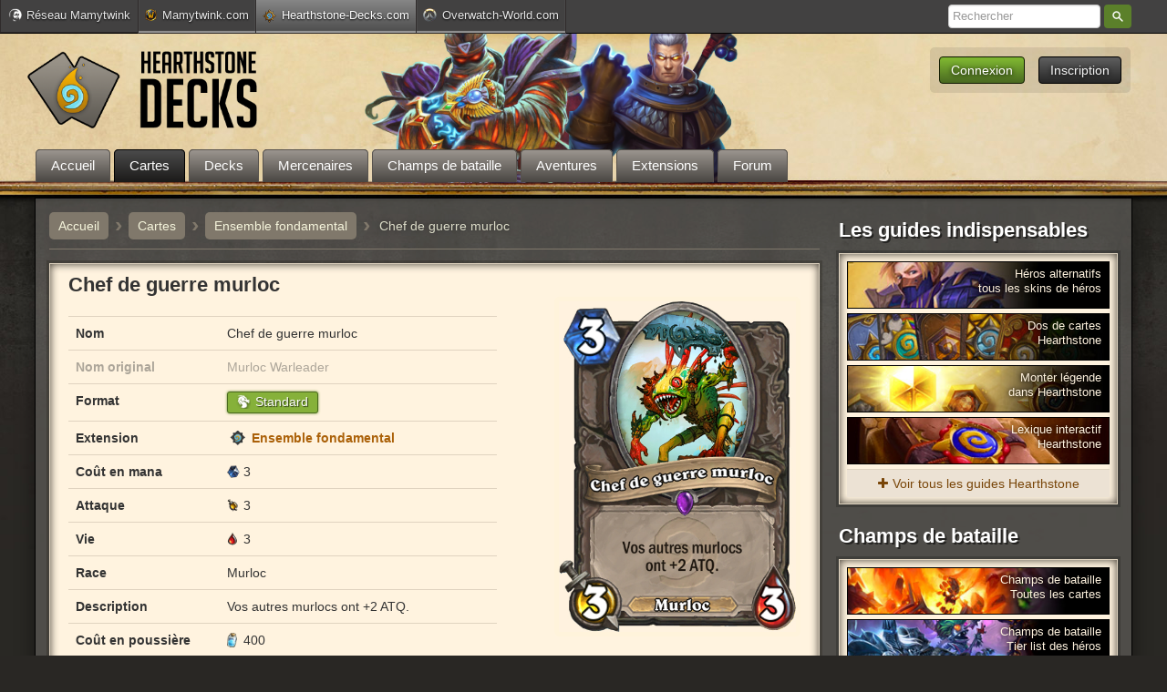

--- FILE ---
content_type: text/html; charset=UTF-8
request_url: https://www.hearthstone-decks.com/carte/voir/chef-de-guerre-murloc
body_size: 8361
content:
<!DOCTYPE html PUBLIC "-//W3C//DTD XHTML 1.0 Transitional//EN" "http://www.w3.org/TR/xhtml1/DTD/xhtml1-transitional.dtd">
<html xmlns="http://www.w3.org/1999/xhtml">
<head> 
	<meta http-equiv="Content-Type" content="text/html; charset=utf-8" />
    <title>Chef de guerre murloc - Carte Hearthstone - Hearthstone-Decks.com</title>
      <meta name="description" content="Tout savoir sur la carte Hearthstone Chef de guerre murloc de l'extension Ensemble fondamental. Il s'agit d'un serviteur épique neutre. Découvrez les capacités de cette carte et les meilleurs decks l'utilisant." />
    
  <meta name="keywords" content="Hearthstone, Carte, Chef de guerre murloc, Murloc Warleader" /> 
  <link rel="canonical" href="http://www.hearthstone-decks.com/carte/voir/chef-de-guerre-murloc" />
	<meta name="classification" content="jeux video" />
	<meta name="language" content="fr" />
	<meta name="viewport" content="width=device-width, initial-scale=1.0, maximum-scale=1.0, user-scalable=no" />
				<link rel="stylesheet" type="text/css" media="all" href="/css/zecha.css?v=120" />
	    <link rel="stylesheet" type="text/css" href="/css/bootstrap.css?v=32" />
	    <link rel="stylesheet" type="text/css" media="all" href="/css/font-awesome/css/font-awesome.css?v=1" />
	    <link rel="stylesheet" type="text/css" media="all" href="/css/mobile.css?v=77" />
		<link rel="icon" type="image/png" href="/css/images/icones/favicon.png" />  
	<link href="/css/images/hsd-logo-mobile-ios-114.png" rel="apple-touch-icon" />
	<link href="/css/images/hsd-logo-mobile-android-128.png" rel="icon" sizes="128x128" />
	<script src="/js/jquery.1.8.3.js"></script>
	<script src="/js/zecha-functions.js?v=90"></script> 
	<script src="/js/zecha-ajax.js?v=1"></script>  
	<script src="/js/jquery.actual.js"></script>  
	<script src="/js/jquery-ui.1.8.24.min.js"></script>
		<script src="/js/zecha-effects.js?v=52"></script>
	<script src="/js/menu_sticky.js?v=5" ></script>  
  <meta property="og:title" content="Chef de guerre murloc - Carte Hearthstone" />  
  <meta property="og:type" content="article" />  
  <meta property="og:image" content=" https://www.hearthstone-decks.com/upload/carte/15.jpg?v=6 " />  
    <script type="text/javascript">
		 (function(i,s,o,g,r,a,m){i['GoogleAnalyticsObject']=r;i[r]=i[r]||function(){
		  (i[r].q=i[r].q||[]).push(arguments)},i[r].l=1*new Date();a=s.createElement(o),
		  m=s.getElementsByTagName(o)[0];a.async=1;a.src=g;m.parentNode.insertBefore(a,m)
		  })(window,document,'script','//www.google-analytics.com/analytics.js','ga');
		  ga('create', 'UA-44734727-1', 'auto');
		  ga('require', 'linkid');
		  ga('send', 'pageview');
	</script>
			<!-- Google Tag Manager -->
	<script>(function(w,d,s,l,i){w[l]=w[l]||[];w[l].push({'gtm.start':
	new Date().getTime(),event:'gtm.js'});var f=d.getElementsByTagName(s)[0],
	j=d.createElement(s),dl=l!='dataLayer'?'&l='+l:'';j.async=true;j.src=
	'https://www.googletagmanager.com/gtm.js?id='+i+dl;f.parentNode.insertBefore(j,f);
	})(window,document,'script','dataLayer','GTM-NQ38RP9');</script>
	<!-- End Google Tag Manager -->
	<script>var sas_loading_failed = 0;</script>
	<script src="https://do69ll745l27z.cloudfront.net/adblock_detector.js" onerror="sas_loading_failed = 1;"></script>
	<script type="application/javascript">
	if (!sas_loading_failed) {
	  console.log('SAS available');
	}else{
	    sas_snippets = {"csync": "1"};
	    sas_tmstp = Math.round(Math.random() * 10000000000);
	    sas_pageid='65337/1401788';
	    sas_formatid = 1391; // Format : Habillage
	    scriptUrl = 'http://www.smartadserver.com/call/pubj/' + sas_pageid + '/' + sas_formatid + '/S/' + sas_tmstp + '/?';
	    scriptUrl = '/pub2/bg.php?u=' + btoa(scriptUrl);
	    document.write('<scr'+'ipt src="'+scriptUrl+'"></scr'+'ipt>');
	}
	</script>

						<script type="application/javascript" src="https://do69ll745l27z.cloudfront.net/scripts/master/hearthstone-decks.js" async></script>
	
					
	
			

	  </head>
 
  <body>
  		<!-- Google Tag Manager (noscript) -->
	<noscript><iframe src="https://www.googletagmanager.com/ns.html?id=GTM-NQ38RP9"
	height="0" width="0" style="display:none;visibility:hidden"></iframe></noscript>
	<!-- End Google Tag Manager (noscript) -->

  	<div id="reseau_bar">
		<div class="content">
			<script type="text/javascript">GetReseauBar()</script>
		</div>
	</div>
  	<div id="header">
		<div id="header-container">
			<nav id="navigation" style="display : none;">
				<div class="menu_button user">&#9776; <i class="fa fa-user"></i></div>
			    <div class="menu_button menu">&#9776;  MENU</div>
			    <ul id="navigation_list" role="navigation">
			    	<li class="recherche"><span><i class="fa fa-search"></i>Recherche</span></li>
			        <li><a href="/">Accueil</a></li>
			        <li><a href="/carte">Cartes</a></li>
			        <li><a href="/deck">Decks</a></li>
			        <li><a href="/article/mode-mercenaires-toutes-les-informations-360">Mercenaires</a></li>
			        <li><a href="https://www.hearthstone-decks.com/article/champs-de-bataille-hearthstone-toutes-les-cartes-et-heros-541">Champs de bataille</a></li>
			        <li><a href="/aventures">Aventures</a></li>
			        <li><a href="/extensions">Extensions</a></li>
			        <li><a href="/forum/">Forum</a></li>
			        			    </ul>
			    <ul  id="user_list" role="navigation">
			    	<script type="text/javascript">GetUserMobile();</script>
			    </ul>
			</nav>
		 					<a href="/">
	    			<img src="/css/images/logo-final.png" alt="Hearthstone-Decks : news, decks et base de donnée de cartes Hearthstone" id="logo">
	    		</a>
						
    		<div id="menu-connexion-wrapper">
	    		<script type="text/javascript">GetUser();</script>
			</div>

			<div id="menutop">
	<ul>
		<li style="margin-left : 0;">
			<a href="/"><span >Accueil</span></a>
		</li>
		<li id="cartes"  class="sous_menu_lien"> 
			<a href="/carte"><span class="active" >Cartes</span></a>
			<div class="sous_menu" id="sous_menu_cartes" style="width : 220px;">
				<a href="/carte"><img src="/css/images/icones/extensions/extension0.png" class="classe_icone_arrondi extension_icone" alt="Cartes Hearthstone" title="Cartes Hearthstone">Toutes les cartes</a>
				<a href="/carte/fondamental" ><img src="/css/images/icones/extensions/extension16.png" class="classe_icone_arrondi extension_icone" alt="Cartes Hearthstone fondamental" title="Cartes Hearthstone fondamental">Ensemble fondamental</a>
				<div style="clear: left; margin: 5px 10px 8px; background-color: rgb(60, 53, 49); height: 1px; display: none;"></div>
				<a href="/carte/au-coeur-du-reve-demeraude" ><img src="/css/images/icones/extensions/extension49.png" class="classe_icone_arrondi extension_icone" alt="Cartes Hearthstone Rêve d’émeraude" title="Cartes Hearthstone Rêve d’émeraude">Rêve d’émeraude</a>
				<a href="/carte/la-tenebre-de-lau-dela" ><img src="/css/images/icones/extensions/extension48.png" class="classe_icone_arrondi extension_icone" alt="Cartes Hearthstone Ténèbre de l'au-delà" title="Cartes Hearthstone Ténèbre de l'au-delà">Ténèbre de l'au-delà</a>
				<a href="/carte/paradis-en-peril" ><img src="/css/images/icones/extensions/extension47.png" class="classe_icone_arrondi extension_icone" alt="Cartes Hearthstone Paradis en péril" title="Cartes Hearthstone Paradis en péril">Paradis en péril</a>
				<a href="/carte/latelier-de-mystifix" ><img src="/css/images/icones/extensions/extension46.png" class="classe_icone_arrondi extension_icone" alt="Cartes Hearthstone Mystifix" title="Cartes Hearthstone Mystifix">Mystifix</a>
				<a href="/carte/titans" ><img src="/css/images/icones/extensions/extension43.png" class="classe_icone_arrondi extension_icone" alt="Cartes Hearthstone Titans" title="Cartes Hearthstone Titans">Titans</a>
				<a href="/carte/rixe-en-terres-ingrates" ><img src="/css/images/icones/extensions/extension45.png" class="classe_icone_arrondi extension_icone" alt="Cartes Hearthstone Terres ingrates" title="Cartes Hearthstone Terres ingrates">Terres ingrates</a>
				<a href="/carte/la-fete-des-legendes" ><img src="/css/images/icones/extensions/extension41.png" class="classe_icone_arrondi extension_icone" alt="Cartes Hearthstone Fête Légendes" title="Cartes Hearthstone Fête Légendes">Fête des légendes</a>
				<a href="/carte/la-marche-du-roi-liche" ><img src="/css/images/icones/extensions/extension39.png?v=2" class="classe_icone_arrondi extension_icone" alt="Cartes Hearthstone Marche Roi-Liche" title="Cartes Hearthstone Marche Roi-Liche">La marche du roi-liche</a>
				<a href="/carte/meurtre-au-chateur-nathria" ><img src="/css/images/icones/extensions/extension37.png?v=2" class="classe_icone_arrondi extension_icone" alt="Cartes Hearthstone Château Nathria" title="Cartes Hearthstone Château Nathria">Château Nathria</a>
				<a href="/carte/au-coeur-de-la-cite-engloutie" ><img src="/css/images/icones/extensions/extension35.png?v=2" class="classe_icone_arrondi extension_icone" alt="Cartes Hearthstone Cité engloutie" title="Cartes Hearthstone Cité engloutie">Cité engloutie</a>
				<div style="clear: left; margin: 5px 10px 8px; background-color: rgb(60, 53, 49); height: 1px; display: none;"></div>
				<a href="/carte/grottes-du-temps" ><img src="/css/images/icones/extensions/extension44.png" class="classe_icone_arrondi extension_icone" alt="Extension Hearthstone Grottes Temps" title="Extension Hearthstone Grottes Temps">Grottes du temps (Libre)</a>
			</div>
		</li>
		<li id="lien_decks" class="sous_menu_lien" >
			<a href="/deck"><span >Decks</span></a>
			<div class="sous_menu" id="sous_menu_decks">
								<a  href="/deck/titans"><img src="/css/images/icones/extensions/extension43.png" class="classe_icone_arrondi extension_icone" alt="Decks Titans" title="Decks Titans Hearthstone" >Decks Titans</a>
				<div style="clear : left; margin : 5px 10px 8px; background-color : rgb(60, 53, 49); height : 1px; width : 100%:"></div>
				<div style="float : left; width : 150px;">
					<a href="/deck/ajouter"><img src="/css/images/icones/ajouter-deck-hs.png?v=2" class="classe_icone_arrondi extension_icone">Créer un deck</a>
				</div>
				<div style="float : left; width : 150px; margin-left : 10px;">
					<a href="https://www.hearthstone-decks.com/mon-compte"><img src="/css/images/icones/mes-decks.png" class="classe_icone_arrondi extension_icone">Mes decks</a>
				</div>
				<br clear="left"/>
				<div style="clear : left; margin : 5px 10px 8px; background-color : rgb(60, 53, 49); height : 1px; width : 100%:"></div>
				<div style="float : left; width : 150px;">
					<a href="/deck/chaman" ><img src="/css/images/icones/classes/chaman-vectoriel-petit.png" class="classe_icone_arrondi extension_icone" alt="Deck Chaman Hearthstone" title="Deck Chaman Hearthstone"> Chaman</a>
					<a href="/deck/chasseur" ><img src="/css/images/icones/classes/chasseur-vectoriel-petit.png?v=2" class="classe_icone_arrondi extension_icone" alt="Deck Chasseur Hearthstone" title="Deck Chasseur Hearthstone"> Chasseur</a>
					<a href="/deck/chasseur-de-demons" ><img src="/css/images/icones/classes/chasseur-de-demons-vectoriel-petit.png?v=2" class="classe_icone_arrondi extension_icone" alt="Deck Chasseur de Démons Hearthstone" title="Deck Chasseur de Démons Hearthstone"> Ch. Démons</a>
					<a href="/deck/chevalier-de-la-mort" ><img src="/css/images/icones/classes/chevalier-de-la-mort-vectoriel-petit.png?v=2" class="classe_icone_arrondi extension_icone" alt="Deck Chevalier de la Mort Hearthstone" title="Deck Chevalier de la Mort Hearthstone"> Ch. Mort</a>
					<a href="/deck/demoniste" ><img src="/css/images/icones/classes/demoniste-vectoriel-petit.png?v=2" class="classe_icone_arrondi extension_icone" alt="Deck Démoniste Hearthstone" title="Deck Démoniste Hearthstone"> Démoniste</a>
					<a href="/deck/druide" ><img src="/css/images/icones/classes/druide-vectoriel-petit.png" class="classe_icone_arrondi extension_icone" alt="Deck Druide Hearthstone" title="Deck Druide Hearthstone"> Druide</a>
				</div>
				<div style="float : left; width : 150px; margin-left : 10px;">
					<a href="/deck/guerrier" style="margin-bottom : 0;" ><img src="/css/images/icones/classes/guerrier-vectoriel-petit.png" class="classe_icone_arrondi extension_icone" alt="Deck Guerrier Hearthstone" title="Deck Guerrier Hearthstone"> Guerrier</a>
					<a href="/deck/mage" ><img src="/css/images/icones/classes/mage-vectoriel-petit.png" class="classe_icone_arrondi extension_icone" alt="Deck Mage Hearthstone" title="Deck Mage Hearthstone">Mage</a>
					<a href="/deck/paladin" ><img src="/css/images/icones/classes/paladin-vectoriel-petit.png" class="classe_icone_arrondi extension_icone" alt="Deck Paladin Hearthstone" title="Deck Paladin Hearthstone">Paladin</a>
					<a href="/deck/pretre" ><img src="/css/images/icones/classes/pretre-vectoriel-petit.png?v=2" class="classe_icone_arrondi extension_icone" alt="Deck Prêtre Hearthstone" title="Deck Prêtre Hearthstone">Prêtre</a>
					<a href="/deck/voleur" ><img src="/css/images/icones/classes/voleur-vectoriel-petit.png?v=2" class="classe_icone_arrondi extension_icone" alt="Deck Voleur Hearthstone" title="Deck Voleur Hearthstone">Voleur</a>
				</div>
				<br clear="left"/>
				<div style="height : 20px;"></div>
				
			</div>					
		</li>
		<li id="mercenaires"  class="sous_menu_lien"> 
			<a href="https://www.hearthstone-decks.com/article/mode-mercenaires-toutes-les-informations-360"><span >Mercenaires</span></a>
			<div class="sous_menu" id="sous_menu_champs_de_bataille" style="width : 220px;">
				<a href="/article/mode-mercenaires-toutes-les-informations-360">Guide complet</a>
				<div style="clear: left; margin: 5px 10px 8px; background-color: rgb(60, 53, 49); height: 1px; display: none;"></div>
				<a href="/article/mercenaires-protecteur-capacites-et-equipements">Protecteurs</a>
				<a href="/article/mercenaires-combattant-capacites-et-equipements">Combattants</a>
				<a href="/article/mercenaires-lanceur-de-sorts-capacites-et-equipements">Lanceurs de sorts</a>
			</div>		
		</li>
		<li id="champsdebataille"  class="sous_menu_lien"> 
			<a href="https://www.hearthstone-decks.com/article/champs-de-bataille-hearthstone-toutes-les-cartes-et-heros-541"><span >Champs de bataille</span></a>
			<div class="sous_menu" id="sous_menu_champs_de_bataille" style="width : 220px;">
				<a href="/article/champs-de-bataille-tout-savoir-pour-bien-debuter-441">Guide du débutant</a>
				<div style="clear: left; margin: 5px 10px 8px; background-color: rgb(60, 53, 49); height: 1px; display: none;"></div>
				<a href="/carte/champs-de-bataille"><img src="/css/images/icones/taverne6.png" class="classe_icone_arrondi extension_icone" alt="Cartes Hearthstone" title="Champs de bataille Hearthstone">Cartes Champs de bataille</a>
				<a href="/champs-de-bataille/tier-list-heros"><img src="/css/images/icones/extensions/extension20.png" class="classe_icone_arrondi extension_icone" alt="Cartes Hearthstone" title="Champs de bataille Hearthstone">Tier list des héros</a>
			</div>		
		</li>
		<li id="lien_aventures" class="sous_menu_lien">
			<a href="/aventures"><span class="">Aventures</span></a>
			<div class="sous_menu" id="sous_menu_aventures" style="width : 235px;">
				<a href="/article/le-reveil-de-galakrond-tout-savoir-sur-le-mode-aventure-967"><img src="/css/images/icones/extensions/extension21.png" class="classe_icone_arrondi extension_icone"> Réveil de Galakrond</a>
				<a href="/article/tombes-de-la-terreur-tout-savoir-sur-le-mode-aventure-505"><img src="/css/images/icones/extensions/extension18.png" class="classe_icone_arrondi extension_icone"> Tombes de la terreur</a>
				<a href="/article/aventure-eveil-des-ombres-toutes-les-informations-920"><img src="/css/images/icones/extensions/extension15.png" class="classe_icone_arrondi extension_icone"> Casse du siècle</a>
				<a href="/article/labo-des-casse-tete-mode-aventure-de-projet-armageboum-881"><img src="/css/images/icones/extensions/extension13.png" class="classe_icone_arrondi extension_icone"> Labo des casse-tête</a>
				<a href="/article/chasse-aux-monstres-guide-du-mode-solo-bois-maudit-hearthstone-422"><img src="/css/images/icones/extensions/extension12.png" class="classe_icone_arrondi extension_icone"> Chasse aux monstres</a>
				<a href="/article/virees-en-donjon-kobolds-et-catacombes-guide-complet-261"><img src="/css/images/icones/extensions/extension11.png" class="classe_icone_arrondi extension_icone"> Virées en donjon</a>
				<a href="/article/trone-de-glace-guide-missions-solo-hearthsto-256"><img src="/css/images/icones/extensions/extension10.png" class="classe_icone_arrondi extension_icone"> Missions solo Trône de glace</a>
				<a href="/karazhan"><img src="/css/images/icones/extensions/extension7.png" class="classe_icone_arrondi extension_icone">Karazhan</a>
				<a href="/ligue-explorateurs"><img src="/css/images/icones/extensions/extension5.png" class="classe_icone_arrondi extension_icone">Ligue des explorateurs</a>
				<a href="/mont-rochenoire" ><img src="/css/images/icones/extensions/extension3.png" class="classe_icone_arrondi extension_icone" />Mont Rochenoire</a>
				<a href="/naxxramas" ><img src="/css/images/icones/extensions/extension1.png" class="classe_icone_arrondi extension_icone" /> Naxxramas</a>
			</div>				
		</li>
		<li id="lien_extensions" class="sous_menu_lien">
			<a href="/extensions"><span class="">Extensions</span></a>
			<div class="sous_menu" id="sous_menu_aventures" style="width : 235px;">
				<a href="/article/au-coeur-du-reve-demeraude-tout-savoir-sur-lextension" ><img src="/css/images/icones/extensions/extension49.png" class="classe_icone_arrondi extension_icone" alt="Extension Hearthstone Rêve d'émeraude" title="Extension Hearthstone Rêve d'émeraude">Rêve d’émeraude</a>
				<a href="/article/la-tenebre-de-lau-dela-tout-savoir-sur-lextension-hearthstone" ><img src="/css/images/icones/extensions/extension48.png" class="classe_icone_arrondi extension_icone" alt="Extension Hearthstone Ténèbre de l'au-delà" title="Extension Hearthstone Ténèbre de l'au-delà">Ténèbre de l'au-delà</a>
				<a href="/article/paradis-en-peril-tout-savoir-sur-lextension-hearthstone" ><img src="/css/images/icones/extensions/extension47.png" class="classe_icone_arrondi extension_icone" alt="Extension Hearthstone Paradis en péril" title="Extension Hearthstone Mystifix">Paradis en péril</a>
				<a href="/article/latelier-de-mystifix-tout-savoir-sur-lextension-hearthstone" ><img src="/css/images/icones/extensions/extension46.png" class="classe_icone_arrondi extension_icone" alt="Extension Hearthstone Mystifix" title="Extension Hearthstone Mystifix">Atelier de Mystifix</a>
				<a href="/article/titans-tout-sur-la-nouvelle-extension-hearthstone" ><img src="/css/images/icones/extensions/extension43.png" class="classe_icone_arrondi extension_icone" alt="Extension Hearthstone Titans" title="Extension Hearthstone Titans">Titans</a>
				<a href="/article/rixe-en-terres-ingrates-tout-savoir-sur-lextension-hearthstone" ><img src="/css/images/icones/extensions/extension45.png" class="classe_icone_arrondi extension_icone" alt="Extension Hearthstone Terres ingrates" title="Extension Hearthstone Terres ingrates">Terres ingrates</a>
				<a href="/article/la-fete-des-legendes-tout-savoir-sur-lextension-hearthstone" ><img src="/css/images/icones/extensions/extension41.png" class="classe_icone_arrondi extension_icone" alt="Extension Hearthstone Fête Légendes" title="Extension Hearthstone Fête Légendes">La fête des légendes</a>
				<a href="/article/la-marche-du-roi-liche-tout-sur-la-nouvelle-extension" ><img src="/css/images/icones/extensions/extension39.png?v=2" class="classe_icone_arrondi extension_icone" alt="Extension Hearthstone Marche Roi-Liche" title="Extension Hearthstone Marche Roi-Liche">La marche du roi-liche</a>
				<a href="/article/meurtre-au-chateau-nathria-tout-sur-la-nouvelle-extension" ><img src="/css/images/icones/extensions/extension37.png?v=3" class="classe_icone_arrondi extension_icone" alt="Extension Hearthstone Nathria" title="Extension Hearthstone Nathria">Château Nathria</a>
				<a href="/article/au-coeur-de-la-cite-engloutie-tout-sur-la-nouvelle-extension" ><img src="/css/images/icones/extensions/extension35.png?v=3" class="classe_icone_arrondi extension_icone" alt="Extension Hearthstone Cité Engloutie" title="Extension Hearthstone Cité Engloutie">Cité Engloutie</a>
				<div style="clear: left; margin: 5px 10px 8px; background-color: rgb(60, 53, 49); height: 1px; display: none;"></div>
				<a href="/article/grottes-du-temps-les-informations-sur-lextension-du-mode-libre" ><img src="/css/images/icones/extensions/extension44.png" class="classe_icone_arrondi extension_icone" alt="Extension Hearthstone Grottes Temps" title="Extension Hearthstone Grottes Temps">Grottes du Temps</a>
			</div>				
		</li>
		<li>
			<a href="/forum/"><span>Forum</span></a>
		</li>
			</ul>
 </div>			
							 <div id="recherche_menu">
					<form action="/recherche" method="GET">
						<input type="search" name="query" placeholder="Rechercher" autocomplete="off">
						 <button class="u-button u-button-z" type="submit">Rechercher</button>
					</form>
				 </div>
					</div>
	</div>
    <div class="container">
    	
    	<div class="row">
	      <div id="content" class="span9" >
	      	
	          
  
<script src="/js/raphael-min.js"></script>  
<script src="/js/g.raphael-min.js"></script>  
<script src="/js/g.pie.js"></script>  
<script src="/js/g.bar-min.js"></script>  
  

<div class="breadcrumb" itemscope itemtype="http://data-vocabulary.org/Breadcrumb">
			 <a href="/" itemprop="url"><span itemprop="title">Accueil</span></a>  <span class="separator"><strong>›</strong></span> <a href="/carte" itemprop="url"><span itemprop="title">Cartes</span></a> <span class="separator"><strong>›</strong></span> <a href="/carte/fondamental" itemprop="url"><span itemprop="title">Ensemble fondamental</span></a>  <span class="separator"><strong>›</strong></span>   <div itemprop="title">Chef de guerre murloc</div>
	  <br clear="both">
</div>


<div class="well carte" style="min-height:480px;">
	<h1>Chef de guerre murloc</h1>
	<input type="hidden" id="carte_id" value="15" />
	<input type="hidden" id="timestamp_db" value="1769494249" />
	<div id="portrait-carte">
		<p style="text-align : center;"><img id="visuelcarte" src=" https://www.hearthstone-decks.com/upload/carte/15.jpg?v=6 " alt="Chef de guerre murloc" /></p>
	</div>
	<div id="informations-cartes" style="width : 470px;">
				<table class="table" table-striped="" style="margin: 5px 0 0 0;">
			<thead>
				<tr class="alt">
					<th class="intitule" width="150px"></th>
					<th></th>
				</tr>
			</thead>
			<tbody>
				<tr>
					<td><strong>Nom</strong></td>
					<td>Chef de guerre murloc</td>
				</tr>
				<tr style="opacity : 0.4;" >
					<td><strong>Nom original</strong></td>
					<td>Murloc Warleader</td>
				</tr>
								<tr>
					<td><strong>Format</strong></td>
					<td>
												<span class="format standard tooltip_actif" title="Cette carte fait partie du format standard de Hearthstone."><img src="/css/images/icones/standard.png" alt="Icone standard Hearthstone">Standard</span>
											</td>
				</tr>
								<tr>
					<td><strong>Extension</strong></td>
					<td><img src="/css/images/icones/extensions/extension17.png?v=3" class="classe_icone_arrondi extension17 extension_icone"> <strong><a href="/carte/fondamental">Ensemble fondamental</a></td>
				</tr>
																<tr>
					<td><strong>Coût en mana</strong></td>
					<td><span class="icone mana">3</span></td>
				</tr>
												<tr>
					<td><strong>Attaque</strong></td>
					<td><span class="icone attaque-serviteur">3</span></td>
				</tr>
				<tr>
					<td><strong>Vie</strong></td>
					<td><span class="icone vie">3</span></td>
				</tr>
								<tr>
					<td><strong>Race</strong></td>
					<td>Murloc</td>
				</tr>
																<tr>
					<td><strong>Description</strong></td>
					<td>Vos autres murlocs ont +2 ATQ.</td>
				</tr>
								<tr>
					<td><strong>Coût en poussière</strong></td>
					<td><span class="icone poussiere">400</span></td>
				</tr>
				<tr>
					<td><strong>Valeur en poussière</strong></td>
					<td><span class="icone poussiere">100</span></td>
				</tr>
				<tr>
					<td><strong>Texte d'ambiance</strong></td>
					<td><i>Est-ce que les Murlocs se lassent de pousser toujours le même cri ? Bien sûr que non ! Mrglglrglglglglglglgl !</i></td>
				</tr>
				<tr>
					<td><strong>Rareté</strong></td>
					<td><span class="icone rarete_icone4 rarete4">Épique</span></td>
				</tr>
				<tr>
					<td><strong>Classe</strong></td>
					<td><div class="classe"><img src="/css/images/icones/classes/classe10.jpg" class="classe_icone_arrondi"> Neutre</div>										</td>
				</tr>
				<tr>
					<td><strong>Type</strong></td>
					<td>Serviteur</td>
				</tr>
				<tr>
					<td><strong>BBcode</strong></td>
					<td><input class="bbcode_code" type="text" value="[carte4=15]Chef de guerre murloc[/carte4]" title="Utilisez ce code pour ajouter un lien vers cette carte dans votre commentaire ou description de deck."/></td>
				</tr>
				
				
			</tbody>
		</table>
	</div>
	<br clear="both"/>	

    
    </div>

<h2 class="statistiques_titre"><img src="/css/images/icones/stats_icone.png" style="width: 35px;float: left;margin: 5px 5px 0 0;"> Statistiques</h2>
<div class="well statistiques">

	<div style="float : left; width: 370px;">
		<div style="width : 340px; margin : 15px auto;">
			<h5 style="text-align : center;">Présence de la carte</h5>
			<div id="pie_chart_cartes_general" style="height : 250px;">
				<script type="text/javascript">PieChartGeneral(2.92586)</script>
			</div>
		</div>
	</div>
	
		
		<div style="float : left; width:49%;">
			<div style="width : 320px; margin : 15px auto;">
				<h5 style="text-align:center;">Utilisation par classe</h5>
				<div id="courbe_mana">
					<div id="axe" style="width : 300px; padding-left: 21px; margin : 150px 0 0 ; padding-bottom : 7px;">
						<div><img src="/css/images/icones/classes/classe5.jpg" class="classe_icone_arrondi"></div>
						<div><img src="/css/images/icones/classes/classe7.jpg" class="classe_icone_arrondi"></div>
						<div><img src="/css/images/icones/classes/classe8.jpg" class="classe_icone_arrondi"></div>
						<div><img src="/css/images/icones/classes/classe1.jpg" class="classe_icone_arrondi"></div>
						<div><img src="/css/images/icones/classes/classe3.jpg" class="classe_icone_arrondi"></div>
						<div><img src="/css/images/icones/classes/classe9.jpg" class="classe_icone_arrondi"></div>
						<div><img src="/css/images/icones/classes/classe4.jpg" class="classe_icone_arrondi"></div>
						<div><img src="/css/images/icones/classes/classe2.jpg" class="classe_icone_arrondi"></div>
						<div style="margin-right : 0; width : 15px;"><img src="/css/images/icones/classes/classe6.jpg" class="classe_icone_arrondi" style="margin-right : 0;"></div>
					</div>
					<div id="graph_utilisation_classe" style="height : 250px;">
						<script type="text/javascript">graph_utilisation_classe(27.3399,2.52463,13.6084,4.86453,1.66256,3.57143,41.3177, 1.90887,3.20197)</script>
					</div>
				</div>
				<p style="text-align : center; font-style: italic; font-size: 12px; margin-top: 30px; ">Pourcentage d'apparition de la carte selon la classe choisie, pour les <strong>1624</strong> decks qui l'utilisent.</p>
			</div>
		</div>

		
	<br clear="both"/>
	
	<style>
		#courbe_mana #axe div
		{
			margin-right : 6.2px;
		}
	</style>

</div>

<div class="well publicite_horizontale_wrapper publicite_mobile_cache">
  <p class="publicite_horizontale_well" style="text-align : center; margin-bottom : 0;">
    			<div id="cgBannerATF1"></div>
	
  </p>
</div>

<div class="well publicite_horizontale_wrapper publicite_mobile" style="display : none;">
  <p class="publicite_horizontale_well" style="text-align : center; margin-bottom : 0;">
     			<div id="cgInContentBTF"></div>
	
  </p>
</div>


<div style="margin-top: 20px;" name="menubot" id="menubot">
		<ul class="nav nav-tabs" id="navbot">
	  	<li class="active" id="commentaires"><a style="border-bottom : none;" href=#>Commentaires (33)</a></li>
		<li id="deckcarte"><a style="border-bottom : none;" href=#>Decks utilisant cette carte (Top 10)</a></li>
		</ul>      	
</div>


<div id="blocdeckcarte" style="display : none;">
    <script type="text/javascript">CarteTopDecks(15)</script>
</div>
<div id="bloccommentaires" style="padding : 10px 20px 20px;">
  <script type="text/javascript">Commentaires(1,'https://www.hearthstone-decks.com/forum/viewtopic.php?f=5&amp;t=192','','start')</script>
</div>

<div class="well publicite_horizontale_wrapper">
  <p class="publicite_horizontale_well" style="text-align : center; margin-bottom : 0;">
    			<div id="cgBannerBTF1"></div> 
	
  </p>
</div>

 
	      </div>
	      <!-- 
			//////////////////////////////////////////////////////////////////////////////////////////////////////////////////////////////////////////////////////////////
			// ON N'AFFICHE PAS LA SIDEBAR SUR LE DECKBUILDER
		-->
	     			 <div id="menu" class="span3 sidebar" style="float : right;">

			 	<div id="sidebar_haut">

			 		<h3>Les guides indispensables</h3>
				 	<div class="well" id="sidebar_guides" style="padding : 3px 8px; margin-bottom : 0;">

				 		<a href="/article/heros-alternatifs-hearthstone-comment-les-obtenir-886">
			          		<div class="guide" style="background-image : url(/upload/news/2021/fevrier/04/heros-alternatifs-guide.jpg);">
			          			<div class="texte">Héros alternatifs<br /> tous les skins de héros</div>
			          		</div>
			        	</a>

			        	<a href="/article/dos-de-carte-hearthstone-comment-obtenir">
			          		<div class="guide" style="background-image : url(/css/images/sidebar/dos-cartes.jpg); margin-top : 10px;">
			          			<div class="texte">Dos de cartes<br /> Hearthstone</div>
			          		</div>
			        	</a>

			          	<a href="/article/10-conseils-pour-atteindre-le-rang-legende-770">
			          		<div class="guide" style="background-image : url(/css/images/sidebar/legende-hearthstone.jpg); margin-top : 10px;">
			          			<div class="texte">Monter légende <br /> dans Hearthstone</div>
			          		</div>
			        	</a>

			        	<a href="/article/hearthstone-le-lexique-interactif-935">
			          		<div class="guide" style="background-image : url(/css/images/sidebar/lexique-hearthstone.jpg); margin-top : 10px;">
			          			<div class="texte">Lexique interactif<br /> Hearthstone</div>
			          		</div>
			        	</a>
			        	
			        	<div class="tous_les_guides"><a href="/guides"><i class="fa fa-plus"></i>Voir tous les guides Hearthstone</a></div>
			        </div>

					<div style="margin-top : 15px;">
						<div class="publicite_sidebar">
															<div id="cgSidebarATF1"></div> 

											</div>

					<h3>Champs de bataille</h3>
				 	<div class="well" id="sidebar_guides" style="padding : 3px 8px; margin-bottom : 0;">

				 		<a href="/carte/champs-de-bataille">
			          		<div class="guide" style="background-image : url(/upload/news/2019/novembre/12/champs-de-bataille-1.jpg);">
			          			<div class="texte">Champs de bataille<br /> Toutes les cartes</div>
			          		</div>
			        	</a>

			        	<a href="/champs-de-bataille/tier-list-heros">
			          		<div class="guide" style="background-image : url(/upload/news/2019/novembre/12/champs-de-bataille-2.jpg);">
			          			<div class="texte">Champs de bataille<br /> Tier list des héros</div>
			          		</div>
			        	</a>
			        	
			        	<div class="tous_les_guides"><a href="/article/champs-de-bataille-hearthstone-toutes-les-cartes-et-heros-541"><i class="fa fa-plus"></i>Guides complets champs de bataille</a></div>
			        </div>

					</div>
				 						<h3 style="margin-top : 8px;">5 derniers decks publiés</h3>

		         	<div class="well decks_sidebar">
			                <ul>
	 		<li>
 			<a class="top_decks_lien" href="/deck/voir/zergs-et-pirates-4996" title="tout droit !">
 				<img src="/css/images/icones/classes/classe7.jpg" class="classe_icone_arrondi" />
				<span class="titre">
											Zergs et pirates
									</span>
 			</a>
 			<span class="auteur">par <strong>Fistouille</strong></span>
 			<span class="note">
	 				 				<span class="compteur rouge">-1</span>
	 				 		</span>
	 		<br clear="both" />
 			</li>	
	 		<li>
 			<a class="top_decks_lien" href="/deck/voir/zergs-et-pirates-6323" title="tout droit !">
 				<img src="/css/images/icones/classes/classe12.jpg" class="classe_icone_arrondi" />
				<span class="titre">
											Zergs et pirates
									</span>
 			</a>
 			<span class="auteur">par <strong>Fistouille</strong></span>
 			<span class="note">
	 				 				<span class="compteur vert">+0</span>
	 				 		</span>
	 		<br clear="both" />
 			</li>	
	 		<li>
 			<a class="top_decks_lien" href="/deck/voir/zergs-pestes-et-pirates-4444" title="fun !">
 				<img src="/css/images/icones/classes/classe12.jpg" class="classe_icone_arrondi" />
				<span class="titre">
											Zergs, pestes et pirates
									</span>
 			</a>
 			<span class="auteur">par <strong>Fistouille</strong></span>
 			<span class="note">
	 				 				<span class="compteur vert">+0</span>
	 				 		</span>
	 		<br clear="both" />
 			</li>	
	 		<li>
 			<a class="top_decks_lien" href="/deck/voir/zergs-et-pirates-9804" title="tout droit !">
 				<img src="/css/images/icones/classes/classe11.jpg" class="classe_icone_arrondi" />
				<span class="titre">
											Zergs et pirates
									</span>
 			</a>
 			<span class="auteur">par <strong>Fistouille</strong></span>
 			<span class="note">
	 				 				<span class="compteur vert">+0</span>
	 				 		</span>
	 		<br clear="both" />
 			</li>	
	 		<li>
 			<a class="top_decks_lien" href="/deck/voir/voleur-meca-rapide-1968" title="Deck voleur meca rapide magnétisation et que dans la tronche hihi

7pour le moment 90% (26V/3D) et actuellement platine 9">
 				<img src="/css/images/icones/classes/classe6.jpg" class="classe_icone_arrondi" />
				<span class="titre">
											voleur méca rapide
									</span>
 			</a>
 			<span class="auteur">par <strong>speed1994</strong></span>
 			<span class="note">
	 				 				<span class="compteur vert">+0</span>
	 				 		</span>
	 		<br clear="both" />
 			</li>	
	</ul>
			        </div>
			     </div>

			      <div id="sidebar_bas">
			        <h3>Top 5 de la semaine</h3>
		         	<div class="well decks_sidebar">
			                <ul>
	</ul>
			        </div>

			        <div class="publicite_sidebar" style="margin-top : 15px;">
				    									<div id="cgSidebarBTF1" ></div>

									      	</div>
			     </div>
	        </div>
	        
	          </div>
 
      
    </div>

    <div id="footer">
    	<hr>
    	<div id="footer_content">
			<div id="toTop">
				<span class="texthaut">Haut de page</span>
				<div class="imghaut">
					<img src="/css/images/icones/fleche-top.png" alt="icone-haut">
				</div>
			</div>
    		<div class="box">
    			<div class="footer_title"><img src="/css/images/icones/footer-mamytwink.png" alt="Mamytwink Logo">Réseau Mamytwink</div>	
    				<p class="footer_text"><i>Hearthstone-Decks.com</i> est un site du réseau Mamytwink. Thème, design et code réalisés par Mamytwink et Zecharia. ©2013-2026 Mamytwink.
    					<a href="/contact">Contact</a> - <a href="/equipe">L'équipe de Hearthstone-Decks</a> - <a href="/feed.xml">Flux RSS</a></p>
    			</div>
			<div class="box">
    			<div class="footer_title"><img src="/css/images/icones/footer-hearthstone.png" alt="Hearthstone Logo" style="margin-right : 7px;">Hearthstone : Heroes of Warcraft</div>
    			<p class="footer_text">Hearthstone : Heroes of Warcraft et Blizzard Entertainment sont des marques ou des marques déposées de Blizzard Entertainment, Inc. aux États-Unis d’Amérique et/ou dans d’autres pays.</p>
			</div>
			<div class="box">
    			<div class="footer_title"><img src="/css/images/icones/footer-lien.png" alt="Liens Logo" style="margin : 1px 7px 0 0; width : 14px;">Autres sites du réseau Mamytwink</div>
    			<p class="footer_text liens_autres_sites">
	                <a href="http://www.mamytwink.com/" target="_blank">Mamytwink.com</a>
	                <a href="http://www.overwatch-world.com/" target="_blank">Overwatch-World</a>
	            </p>
			</div>
		</div>
    </div>

    <div id="fb-root"></div>
 
  		

	<div class="tooltip" style="display : none;"></div>
    <script>
	  (function(d, s, id) {
	    var js, fjs = d.getElementsByTagName(s)[0];
	    if (d.getElementById(id)) return;
	    js = d.createElement(s); js.id = id;
	    js.src = "//connect.facebook.net/fr_FR/all.js#xfbml=1";
	    fjs.parentNode.insertBefore(js, fjs);
	  }(document, 'script', 'facebook-jssdk'));
	  </script>
	  
   
  </body>
</html>

--- FILE ---
content_type: text/html; charset=UTF-8
request_url: https://www.hearthstone-decks.com/ajax.php?etape=CarteTopDecks&carte_id=15
body_size: 1506
content:
<h3 style="line-height: 100%;font-size: 17px;">Top 10 des decks utilisant la carte</h3><table class="table table-hover table-bordered tabdecks striped-table" style="margin : 10px 0;">
						<thead>
							<tr><th id="champ-titre">Titre</th><th id="champ-auteur">Auteur</th><th id="champ-dateedition">Dernière mise à jour</th><th style="text-align : center;">Note</th>
							</tr>
						</thead>
						<tbody><tr>
					<td><a href='/deck/voir/umbra-cadabra-3457'><img src='/css/images/icones/classes/classe8.jpg' class='classe_icone_arrondi' />Umbra cadabra !</a></td>
					<td class='auteur'><a href='/profil/55772' style='color : #333'>Arcanis06</a></td>
					<td class='date'><span>29 avril 2017</span></td>
					<td class='td_center'><span class="compteur vert"><strong>+83</strong></span></td>
				</tr><tr>
					<td><a href='/deck/voir/battre-lk-avec-les-9-classes-3007'><img src='/css/images/icones/classes/classe5.jpg' class='classe_icone_arrondi' />LK avec les 9 Classes en 2018.</a></td>
					<td class='auteur'><a href='/profil/60020' style='color : #333'>Jeremie26600</a></td>
					<td class='date'><span>27 février 2018</span></td>
					<td class='td_center'><span class="compteur vert"><strong>+62</strong></span></td>
				</tr><tr>
					<td><a href='/deck/voir/paladin-murloc-8457'><img src='/css/images/icones/classes/classe4.jpg' class='classe_icone_arrondi' />Paladin Murloc</a></td>
					<td class='auteur'><a href='/profil/56361' style='color : #333'>marclelamy</a></td>
					<td class='date'><span>04 août 2017</span></td>
					<td class='td_center'><span class="compteur vert"><strong>+56</strong></span></td>
				</tr><tr>
					<td><a href='/deck/voir/le-cloaque-d-n-zoth-theorycraft-8142'><img src='/css/images/icones/classes/classe6.jpg' class='classe_icone_arrondi' />Le Cloaque d'N'Zoth.</a></td>
					<td class='auteur'><a href='/profil/38005' style='color : #333'>Ulsath</a></td>
					<td class='date'><span>07 avril 2017</span></td>
					<td class='td_center'><span class="compteur vert"><strong>+48</strong></span></td>
				</tr><tr>
					<td><a href='/deck/voir/blblblbl-bl-i-m-a-murloc-3192'><img src='/css/images/icones/classes/classe8.jpg' class='classe_icone_arrondi' />BLBLBLBL...BL (I AM MURLOC)</a></td>
					<td class='auteur'><a href='/profil/16160' style='color : #333'>Skotarm</a></td>
					<td class='date'><span>25 avril 2015</span></td>
					<td class='td_center'><span class="compteur vert"><strong>+48</strong></span></td>
				</tr><tr>
					<td><a href='/deck/voir/t-es-pala-murlocs-mais-t-es-ou-3861'><img src='/css/images/icones/classes/classe4.jpg' class='classe_icone_arrondi' />T'es Pala Murlocs ? Mais T'es ou?</a></td>
					<td class='auteur'><a href='/profil/31197' style='color : #333'>TomaTo-Ketchup</a></td>
					<td class='date'><span>11 juillet 2015</span></td>
					<td class='td_center'><span class="compteur vert"><strong>+45</strong></span></td>
				</tr><tr>
					<td><a href='/deck/voir/mrggrl-uther-3490'><img src='/css/images/icones/classes/classe4.jpg' class='classe_icone_arrondi' />MRGGRL UTHER</a></td>
					<td class='auteur'><a href='/profil/27860' style='color : #333'>isofil</a></td>
					<td class='date'><span>09 mai 2017</span></td>
					<td class='td_center'><span class="compteur vert"><strong>+43</strong></span></td>
				</tr><tr>
					<td><a href='/deck/voir/bedraloc-un-goro-7204'><img src='/css/images/icones/classes/classe4.jpg' class='classe_icone_arrondi' />Bêdraloc - Un'Goro</a></td>
					<td class='auteur'><a href='/profil/49444' style='color : #333'>Bob-le-Blobfish</a></td>
					<td class='date'><span>30 avril 2017</span></td>
					<td class='td_center'><span class="compteur vert"><strong>+42</strong></span></td>
				</tr><tr>
					<td><a href='/deck/voir/pokestone-rexxar-maitre-pokestone-fun-1759'><img src='/css/images/icones/classes/classe7.jpg' class='classe_icone_arrondi' />[GT] PokéStone - Rexxar Version</a></td>
					<td class='auteur'><a href='/profil/34503' style='color : #333'>roykaiser</a></td>
					<td class='date'><span>03 septembre 2015</span></td>
					<td class='td_center'><span class="compteur vert"><strong>+42</strong></span></td>
				</tr><tr>
					<td><a href='/deck/voir/dragonnier-murloc-7488'><img src='/css/images/icones/classes/classe4.jpg' class='classe_icone_arrondi' />Le Ðragonnier Murloc !</a></td>
					<td class='auteur'><a href='/profil/39142' style='color : #333'>EleckThor</a></td>
					<td class='date'><span>01 décembre 2015</span></td>
					<td class='td_center'><span class="compteur vert"><strong>+41</strong></span></td>
				</tr></tbody>
								</table>

--- FILE ---
content_type: text/html; charset=UTF-8
request_url: https://www.hearthstone-decks.com/ajax.php?etape=Commentaires&page=1&topic_id=192&forum_id=5&deck_id=&article_id=&carte_id=15&timestamp_db=1769494249&order=default&article_type=&_=1769517857779
body_size: 2930
content:
<div class='ancre_premier_post' id='post270'></div><script type="text/javascript">$(".span9").find("h2:contains('Commentaires')").html("Commentaires (33)");</script><div class='pagination-bouton-wrapper'><div class="pagination"><span class="current page-numbers" style="margin-right : 5px;">1</span><a class="page-numbers" href="#bloccommentaires" onclick="Commentaires(2,192,5,'','','default')">2</a><a class="page-numbers" href="#bloccommentaires" onclick="Commentaires(3,192,5,'','','default')">3</a><a class="page-numbers" href="#bloccommentaires" onclick="Commentaires(4,192,5,'','','default')">4</a><a class="page-numbers" href="#bloccommentaires" onclick="Commentaires(2,192,5,'','','default')">Suiv</a></div><div class="bouton_top_commentaires"><input type="button" class="btn top_comments" value="Les commentaires" style="padding : 5px 10px"/><input type="button" class="btn inactif top_comments " value="Top commentaires" onclick="Commentaires(1,192,5,'','','vote')" style="padding : 5px 10px;margin-left : 10px;"/></div></div><div class="comment_forum " id="p1145"><div class="wrapper" id="post1145"><div class="comment_header"><span class="left"><span class="pseudo"><a href="/profil/272"  style="color : #">Greggx</a></span><ul><li>218 message(s)</li></ul></span><span class="right"><span class="date"><a href="#page=1&order=default&post_id=1145" id="position0">20 octobre 2013 à 20:43</a></span><div class="btn citer"><i class="icone_citation"></i>Citer</div></span></div><div class="comment_forum_avatar"><a href="/profil/272" class="tooltip_actif" title="Consulter le profil de Greggx"><p style="text-align : center;" class="avatar_comment"><img src="/css/images/icones/grade-argent.png" class="grade_icone" style="display:none;"/><img src="/forum/images/avatars/gallery/humaine-tgt.jpg" class="avatar argent" style="margin-bottom : 0;"/><img src="/css/images/icones/grade-argent.png" class="argent grade_icone" /></p><p style='text-align : center;' class='grade argent'>Grade Argent</p></a></div><div class="votes_commentaires_wrapper"><div class="vote up tooltip_actif" title="Vous devez être connecté pour voter">+</div><div class="resultat"><span class='vert'>+0</span></div><div class="vote down tooltip_actif" title="Vous devez être connecté pour voter">-</div></div><div class="comment_forum_content">Dans un deck full murloc elle est extrêmement utile !</div><div class="comment_forum_boutons_mobile" style="display : none;">
								
								<div class="btn citer"><i class="icone_citation"></i>Citer</div>
								<div class="note_commentaire"><span class='vert'>+0</span></div>
							</div></div></div><div class="comment_forum " id="p1910"><div class="wrapper" id="post1910"><div class="comment_header"><span class="left"><span class="pseudo"><a href="/profil/364"  style="color : #">Processed</a></span><ul><li>120 message(s)</li></ul></span><span class="right"><span class="date"><a href="#page=1&order=default&post_id=1910" id="position0">21 octobre 2013 à 10:52</a></span><div class="btn citer"><i class="icone_citation"></i>Citer</div></span></div><div class="comment_forum_avatar"><a href="/profil/364" class="tooltip_actif" title="Consulter le profil de Processed"><p style="text-align : center;" class="avatar_comment"><img src="/css/images/icones/grade-bronze.png" class="grade_icone" style="display : none;"/><img src="/forum/images/avatars/gallery/tinkmaster.jpg" class="avatar bronze" style="margin-bottom : 0;"/><img src="/css/images/icones/grade-bronze.png" class="bronze grade_icone" /></p><p style='text-align : center;' class='grade bronze'>Grade Bronze</p></a></div><div class="votes_commentaires_wrapper"><div class="vote up tooltip_actif" title="Vous devez être connecté pour voter">+</div><div class="resultat"><span class='vert'>+0</span></div><div class="vote down tooltip_actif" title="Vous devez être connecté pour voter">-</div></div><div class="comment_forum_content">Balèze si on a beaucoup de murloc :)</div><div class="comment_forum_boutons_mobile" style="display : none;">
								
								<div class="btn citer"><i class="icone_citation"></i>Citer</div>
								<div class="note_commentaire"><span class='vert'>+0</span></div>
							</div></div></div><div class="comment_forum " id="p14500"><div class="wrapper" id="post14500"><div class="comment_header"><span class="left"><span class="pseudo"><a href="/profil/139"  style="color : #">Sanavirath</a></span><ul><li>875 message(s)</li></ul></span><span class="right"><span class="date"><a href="#page=1&order=default&post_id=14500" id="position0">30 avril 2014 à 20:04</a></span><div class="btn citer"><i class="icone_citation"></i>Citer</div></span></div><div class="comment_forum_avatar"><a href="/profil/139" class="tooltip_actif" title="Consulter le profil de Sanavirath"><p style="text-align : center;" class="avatar_comment"><img src="/css/images/icones/grade-or.png" class="grade_icone" style="display : none;" /><img src="/forum/images/avatars/gallery/ogre-tgt.jpg" class="avatar or" style="margin-bottom : 0;"/><img src="/css/images/icones/grade-or.png" class="or grade_icone" /></p><p style='text-align : center;' class='grade or'>Grade Or</p></a></div><div class="votes_commentaires_wrapper"><div class="vote up tooltip_actif" title="Vous devez être connecté pour voter">+</div><div class="resultat"><span class='vert'>+0</span></div><div class="vote down tooltip_actif" title="Vous devez être connecté pour voter">-</div></div><div class="comment_forum_content">A part un deck murloc, pas d'utilité</div><div class="comment_forum_boutons_mobile" style="display : none;">
								
								<div class="btn citer"><i class="icone_citation"></i>Citer</div>
								<div class="note_commentaire"><span class='vert'>+0</span></div>
							</div></div></div><div class="comment_forum " id="p15275"><div class="wrapper" id="post15275"><div class="comment_header"><span class="left"><span class="pseudo"><a href="/profil/1220"  style="color : #">hammur</a></span><ul><li>457 message(s)</li></ul></span><span class="right"><span class="date"><a href="#page=1&order=default&post_id=15275" id="position0"> 2 mai 2014 à 11:31</a></span><div class="btn citer"><i class="icone_citation"></i>Citer</div></span></div><div class="comment_forum_avatar"><a href="/profil/1220" class="tooltip_actif" title="Consulter le profil de hammur"><p style="text-align : center;" class="avatar_comment"><img src="/css/images/icones/grade-or.png" class="grade_icone" style="display : none;" /><img src="/forum/images/avatars/gallery/thaddius.jpg" class="avatar or" style="margin-bottom : 0;"/><img src="/css/images/icones/grade-or.png" class="or grade_icone" /></p><p style='text-align : center;' class='grade or'>Grade Or</p></a></div><div class="votes_commentaires_wrapper"><div class="vote up tooltip_actif" title="Vous devez être connecté pour voter">+</div><div class="resultat"><span class='vert'>+0</span></div><div class="vote down tooltip_actif" title="Vous devez être connecté pour voter">-</div></div><div class="comment_forum_content">Elle est pour les decks murloc mais le danger c'est de jouer un deck murloc contre un autre deck murloc là ça peut aller très très vite</div><div class="comment_forum_boutons_mobile" style="display : none;">
								
								<div class="btn citer"><i class="icone_citation"></i>Citer</div>
								<div class="note_commentaire"><span class='vert'>+0</span></div>
							</div></div></div><div class="comment_forum " id="p17867"><div class="wrapper" id="post17867"><div class="comment_header"><span class="left"><span class="pseudo"><a href="/profil/5438"  style="color : #">Tslegend</a></span><ul><li>352 message(s)</li></ul></span><span class="right"><span class="date"><a href="#page=1&order=default&post_id=17867" id="position0">25 mai 2014 à 11:23</a></span><div class="btn citer"><i class="icone_citation"></i>Citer</div></span></div><div class="comment_forum_avatar"><a href="/profil/5438" class="tooltip_actif" title="Consulter le profil de Tslegend"><p style="text-align : center;" class="avatar_comment"><img src="/css/images/icones/grade-argent.png" class="grade_icone" style="display:none;"/><img src="/forum/images/avatars/gallery/courroux.jpg" class="avatar argent" style="margin-bottom : 0;"/><img src="/css/images/icones/grade-argent.png" class="argent grade_icone" /></p><p style='text-align : center;' class='grade argent'>Grade Argent</p></a></div><div class="votes_commentaires_wrapper"><div class="vote up tooltip_actif" title="Vous devez être connecté pour voter">+</div><div class="resultat"><span class='vert'>+0</span></div><div class="vote down tooltip_actif" title="Vous devez être connecté pour voter">-</div></div><div class="comment_forum_content">Meilleur carte Murloc !</div><div class="comment_forum_boutons_mobile" style="display : none;">
								
								<div class="btn citer"><i class="icone_citation"></i>Citer</div>
								<div class="note_commentaire"><span class='vert'>+0</span></div>
							</div></div></div><div class="comment_forum " id="p19985"><div class="wrapper" id="post19985"><div class="comment_header"><span class="left"><span class="pseudo"><a href="/profil/11181"  style="color : #">Trolltek</a></span><ul><li>10 message(s)</li></ul></span><span class="right"><span class="date"><a href="#page=1&order=default&post_id=19985" id="position0">11 juin 2014 à 17:47</a></span><div class="btn citer"><i class="icone_citation"></i>Citer</div></span></div><div class="comment_forum_avatar"><a href="/profil/11181" class="tooltip_actif" title="Consulter le profil de Trolltek"><p style="text-align : center;" class="avatar_comment"><img src="/css/images/icones/grade-bronze.png" class="grade_icone" style="display : none;"/><img src="/forum/images/avatars/gallery/lardeur.jpg" class="avatar bronze" style="margin-bottom : 0;"/><img src="/css/images/icones/grade-bronze.png" class="bronze grade_icone" /></p><p style='text-align : center;' class='grade bronze'>Grade Bronze</p></a></div><div class="votes_commentaires_wrapper"><div class="vote up tooltip_actif" title="Vous devez être connecté pour voter">+</div><div class="resultat"><span class='vert'>+0</span></div><div class="vote down tooltip_actif" title="Vous devez être connecté pour voter">-</div></div><div class="comment_forum_content">Très bonne carte dans un deck Murloc</div><div class="comment_forum_boutons_mobile" style="display : none;">
								
								<div class="btn citer"><i class="icone_citation"></i>Citer</div>
								<div class="note_commentaire"><span class='vert'>+0</span></div>
							</div></div></div><div class="comment_forum " id="p24388"><div class="wrapper" id="post24388"><div class="comment_header"><span class="left"><span class="pseudo"><a href="/profil/6643"  style="color : #">Hurlorage</a></span><ul><li>160 message(s)</li></ul></span><span class="right"><span class="date"><a href="#page=1&order=default&post_id=24388" id="position0">11 juillet 2014 à 21:19</a></span><div class="btn citer"><i class="icone_citation"></i>Citer</div></span></div><div class="comment_forum_avatar"><a href="/profil/6643" class="tooltip_actif" title="Consulter le profil de Hurlorage"><p style="text-align : center;" class="avatar_comment"><img src="/css/images/icones/grade-or.png" class="grade_icone" style="display : none;" /><img src="/forum/images/avatars/gallery/illidan.jpg" class="avatar or" style="margin-bottom : 0;"/><img src="/css/images/icones/grade-or.png" class="or grade_icone" /></p><p style='text-align : center;' class='grade or'>Grade Or</p></a></div><div class="votes_commentaires_wrapper"><div class="vote up tooltip_actif" title="Vous devez être connecté pour voter">+</div><div class="resultat"><span class='vert'>+0</span></div><div class="vote down tooltip_actif" title="Vous devez être connecté pour voter">-</div></div><div class="comment_forum_content">Le cœur d'un deck Murloc digne de ce nom : c'est la carte qui rends ces pauvres petits Murlocs en grands nombre OP XD</div><div class="comment_forum_boutons_mobile" style="display : none;">
								
								<div class="btn citer"><i class="icone_citation"></i>Citer</div>
								<div class="note_commentaire"><span class='vert'>+0</span></div>
							</div></div></div><div class="comment_forum " id="p44534"><div class="wrapper" id="post44534"><div class="comment_header"><span class="left"><span class="pseudo"><a href="/profil/1032"  style="color : #">Demonhaq</a></span><ul><li>775 message(s)</li></ul></span><span class="right"><span class="date"><a href="#page=1&order=default&post_id=44534" id="position0">11 août 2014 à 22:32</a></span><div class="btn citer"><i class="icone_citation"></i>Citer</div></span></div><div class="comment_forum_avatar"><a href="/profil/1032" class="tooltip_actif" title="Consulter le profil de Demonhaq"><p style="text-align : center;" class="avatar_comment"><img src="/css/images/icones/grade-or.png" class="grade_icone" style="display : none;" /><img src="/forum/images/avatars/gallery/demon.jpg" class="avatar or" style="margin-bottom : 0;"/><img src="/css/images/icones/grade-or.png" class="or grade_icone" /></p><p style='text-align : center;' class='grade or'>Grade Or</p></a></div><div class="votes_commentaires_wrapper"><div class="vote up tooltip_actif" title="Vous devez être connecté pour voter">+</div><div class="resultat"><span class='vert'>+0</span></div><div class="vote down tooltip_actif" title="Vous devez être connecté pour voter">-</div></div><div class="comment_forum_content">Aaaaaaah, les murlocs, quelle saloperie ces machins</div><div class="comment_forum_boutons_mobile" style="display : none;">
								
								<div class="btn citer"><i class="icone_citation"></i>Citer</div>
								<div class="note_commentaire"><span class='vert'>+0</span></div>
							</div></div></div><div class="comment_forum " id="p53672"><div class="wrapper" id="post53672"><div class="comment_header"><span class="left"><span class="pseudo"><a href="/profil/16571"  style="color : #">Nicolas69</a></span><ul><li>464 message(s)</li></ul></span><span class="right"><span class="date"><a href="#page=1&order=default&post_id=53672" id="position0">26 août 2014 à 14:03</a></span><div class="btn citer"><i class="icone_citation"></i>Citer</div></span></div><div class="comment_forum_avatar"><a href="/profil/16571" class="tooltip_actif" title="Consulter le profil de Nicolas69"><p style="text-align : center;" class="avatar_comment"><img src="/css/images/icones/grade-argent.png" class="grade_icone" style="display:none;"/><img src="/forum/images/avatars/gallery/secrets-anciens.jpg" class="avatar argent" style="margin-bottom : 0;"/><img src="/css/images/icones/grade-argent.png" class="argent grade_icone" /></p><p style='text-align : center;' class='grade argent'>Grade Argent</p></a></div><div class="votes_commentaires_wrapper"><div class="vote up tooltip_actif" title="Vous devez être connecté pour voter">+</div><div class="resultat"><span class='vert'>+0</span></div><div class="vote down tooltip_actif" title="Vous devez être connecté pour voter">-</div></div><div class="comment_forum_content">Quand y a deux fois cette carte sur le terrain et qui a d'autre murloc ça deviens chaud</div><div class="comment_forum_boutons_mobile" style="display : none;">
								
								<div class="btn citer"><i class="icone_citation"></i>Citer</div>
								<div class="note_commentaire"><span class='vert'>+0</span></div>
							</div></div></div><div class="comment_forum last-comment-1" id="p77172"><div class="wrapper" id="post77172"><div class="comment_header"><span class="left"><span class="pseudo"><a href="/profil/19092"  style="color : #">Alpha367</a></span><ul><li>128 message(s)</li></ul></span><span class="right"><span class="date"><a href="#page=1&order=default&post_id=77172" id="position10">27 octobre 2014 à 15:55</a></span><div class="btn citer"><i class="icone_citation"></i>Citer</div></span></div><div class="comment_forum_avatar"><a href="/profil/19092" class="tooltip_actif" title="Consulter le profil de Alpha367"><p style="text-align : center;" class="avatar_comment"><img src="/css/images/icones/grade-argent.png" class="grade_icone" style="display:none;"/><img src="/forum/images/avatars/gallery/jaraxxus.jpg" class="avatar argent" style="margin-bottom : 0;"/><img src="/css/images/icones/grade-argent.png" class="argent grade_icone" /></p><p style='text-align : center;' class='grade argent'>Grade Argent</p></a></div><div class="votes_commentaires_wrapper"><div class="vote up tooltip_actif" title="Vous devez être connecté pour voter">+</div><div class="resultat"><span class='vert'>+0</span></div><div class="vote down tooltip_actif" title="Vous devez être connecté pour voter">-</div></div><div class="comment_forum_content">Pour moi c est plutot elle la mirloc legendaire</div><div class="comment_forum_boutons_mobile" style="display : none;">
								
								<div class="btn citer"><i class="icone_citation"></i>Citer</div>
								<div class="note_commentaire"><span class='vert'>+0</span></div>
							</div></div></div><div class="pagination"><span class="current page-numbers" style="margin-right : 5px;">1</span><a class="page-numbers" href="#bloccommentaires" onclick="Commentaires(2,192,5,'','','default')">2</a><a class="page-numbers" href="#bloccommentaires" onclick="Commentaires(3,192,5,'','','default')">3</a><a class="page-numbers" href="#bloccommentaires" onclick="Commentaires(4,192,5,'','','default')">4</a><a class="page-numbers" href="#bloccommentaires" onclick="Commentaires(2,192,5,'','','default')">Suiv</a></div><h3 style="margin-top : 20px;" id="reponse_rapide">Ajouter votre réaction</h3><div id="reagir_forum" class="reagir_forum note_info note" style="margin-bottom : 0px;"><p style="text-align : center; margin-bottom : 0;">Afin de poster une réaction, vous devez être connecté !</p><p class='boutons_wrapper' style='width : 201px; margin : 10px auto 15px;'><a class='btn' onclick='CreerCompteFenetre()' style='float : right; margin-left: 15px;' href='#'>Inscription</a><input type='button' value='Connexion' class='btn btn-primary' onclick='Connexion()' style='float : right;'></p><div class="login_wrapper" style="display : none;"><p><label for="user_name" class="label-connexion">Nom d'Utilisateur (*)</label><input type="text" id="user_name" value="" name="user_name" class="input"></p><p><label for="password_connexion" class="label-connexion">Mot de passe (*)</label><input type="password" id="password_connexion" value="" name="password_connexion" maxlength="30" autocomplete="off" class="input"></p><p><label><input type="checkbox" checked="checked" id="rememberme" style="float : left; margin : 4px 7px 0 0 ;"> <span style="font-size : 13px;">Se souvenir de moi</span></label></p><div class="btn btn-primary" onclick="Connect()">Connexion</div><p></p><div id="passeoublie"></div></div><br clear='right'/></div>

--- FILE ---
content_type: application/javascript
request_url: https://www.hearthstone-decks.com/js/zecha-ajax.js?v=1
body_size: 299
content:
//////////////////////////////////////////////////////////////////////////////////////////////////////////////////////////////////
// STATISTIQUES D'UNE CARTE : % DE PRESENCE DANS TOUS LES DECKS

function PresenceCarteDecks(carte_id)
{
	$.ajax({
		type:'GET', 
		cache: false,
		url:"https://www.hearthstone-decks.com/ajax/ajax_cartes.php", 
		data : { "etape" : "PresenceCarteDecks", "carte_id" : carte_id },
		success: function(response) 
		{
			console.log("test");
			$("#statistiques_cartes").html(response);
		}
	});
}











--- FILE ---
content_type: application/javascript
request_url: https://www.hearthstone-decks.com/js/zecha-effects.js?v=52
body_size: 14481
content:
//////////////////////////////////////////////////////////////////////////////////////////////////////////////////////////////////
// MENU MOBILE

var originalNavClasses;
var originalMenuClasses;

$("#navigation .menu_button.menu").live('click', function () {
	if($("#navigation_list").is(":visible"))
	{
		$("#navigation_list").hide();
	}
	else
	{
		$("#navigation_list").show();
	}
	
	$("#user_list").hide();
});

$("#navigation .menu_button.user").live('click', function () {
	if($("#user_list").is(":visible"))
	{
		$("#user_list").hide();
		// SUPPRESSION DU MENU DE CO
		if ($("#user_list .login_wrapper").find(".input").length > 0)
		{ 
			$("#user_list .login_wrapper").html("<div class='vide'></div>");
		}
	}
	else
	{
		// AFFICHAGE DU MENU DE CONNEXION
		if ($("#user_list .login_wrapper").find(".vide").length > 0)
		{ 
			$("#user_list .login_wrapper").html('<p><label for="user_name" class="label-connexion">Nom d\'Utilisateur (*)</label><input autocomplete="off" autocorrect="off" autocapitalize="off" spellcheck="false" type="text" id="user_name" value="" name="user_name" class="input"></p><p><label for="password_connexion" class="label-connexion">Mot de passe (*)</label><input type="password" id="password_connexion" value="" name="password_connexion" maxlength="30" autocomplete="off" class="input"></p><p><label><input type="checkbox" checked="checked" id="rememberme" style="float : left; margin : 4px 7px 0 0 ;"> <span style="font-size : 13px;" style="font-weight : normal;">Se souvenir de moi</span></label></p><span class="login-info"></span><div class="btn btn-primary" onclick="Connect()">Connexion</div><div class="btn" onclick="CreerCompteFenetreMobile()" style="float : right;">Inscription</div><div id="passeoublielien_mobile" class="btn" href="#" onclick="MotDePasseOublieMobile()">J\'ai oublié mon mot de passe</div></p><div id="passeoublie_mobile"></div>');
		}
		$("#user_list").show();
	}
	$("#navigation_list").hide();
});

$(document).ready(function() {

//////////////////////////////////////////////////////////////////////////////////////////////////////////////////////////////////
// RECHERCHE MOBILE

$("#navigation_list").on("click", ".recherche", function(){
	if ( $(this).find("form").length > 0 ) { } 
	else {
		$(this,"span").html('<span><form action="/recherche" method="GET"><input type="search" name="query" placeholder="Rechercher" autocomplete="off" autocorrect="off" spellcheck="false"></form></span>');
		$(this).find("input").focus();
	}
});

//////////////////////////////////////////////////////////////////////////////////////////////////////////////////////////////////
// EXPORTER UN DECK VERS HEARTHSTONE (COPIER LE CODE)

$('#copier_code_deck_hearthstone').live('click', function (e) {
	//copyToClipboard("code_deck_hearthstone");

	value = $(this).data('deck-code'); //Upto this I am getting value
 
	var $temp = $("<input>");
	$("body").append($temp);
	$temp.val(value).select();
	document.execCommand("copy");
	$temp.remove();
	$("#code_deck_hearthstone").focus().select();

	$("#copier_code_deck_hearthstone").html('<i class="fa fa-check"></i>Code copié</i>').hide().fadeIn(200)

});

$("#code_deck_hearthstone").mouseup(function(e){
    e.preventDefault();
});

$("#code_deck_hearthstone").live('click', function (e) {

	var input = this;
 	input.focus();
 	input.setSelectionRange(0,999); 

});

$("#code_deck_hearthstone").focus(function() { $(this).select(); $(this).setSelectionRange(0,999);  } );

$(".code_export_deck_mobile .fermer").live('click', function (e) {
	$(".code_export_deck_mobile").html("");
});

//////////////////////////////////////////////////////////////////////////////////////////////////////////////////////////////////
// VOTER POUR UN SONDAGE

$('.voter_sondage').live('click', function (e) {
	sondage_id = $(this).parent().children().children("input[type='radio']:checked").attr("name");
	$(this).html("<img src='/css/images/icones/ajax-loader/bouton_vert.gif'/> Voter");	
	if(sondage_id != undefined)
	{
		sondage_id = sondage_id.substring(7,sondage_id.length);
		var reponse_id = $(this).parent().children().children("input[type='radio']:checked").val();
		VoterSondage(sondage_id,reponse_id);
	}
}); 

//////////////////////////////////////////////////////////////////////////////////////////////////////////////////////////////////
// ANIMATION MORE NEWS

$(".btn.morenews").live('click', function (e) {
	console.log("test");
	$(this).html("<img src='/css/images/icones/ajax-loader/more-news.gif' />");
}); 

//////////////////////////////////////////////////////////////////////////////////////////////////////////////////////////////////
// MEDAILLONS DECKS : quand on clique dessus, faire apparaître un effet de chargement 

$('#filtre_classe_decks .medaillon').click(function () {
	$('#filtre_classe_decks .medaillon').removeClass("actif");
	$(this).addClass("actif");
});

//////////////////////////////////////////////////////////////////////////////////////////////////////////////////////////////////
// MINI VIDEO : LECTEUR

$('.mini_video_player').click(function () {

	var video_id = $('input',this).val();

	// DESIGN
	var height = jQuery(document).height(); // hauteur de la page
	var overlay = "<div class='galerie_overlay' style='height : "+height+"px;'></div>" 
	jQuery("body").append(overlay);

	var viewer = "<div class=\"viewer\" id=\"galerie-single-viewer\" style=\"background-color : rgba(0, 0, 0, 0.42);\"><img src=\"https://www.mamytwink.com/wp-content/themes/mamytwink/design/images/icons/others/ajax-loader.gif\" alt=\"chargement\" /></div>";
	$("body").append(viewer);

	// Centrer image
	maxwidth = 900;
	width = $(window).width();
	if((width*90/100) < maxwidth)
	{
		width = width*90/100;
	}
	else
	{
		width = maxwidth;
	}

	var height = width/16*9;

	$("#galerie-single-viewer").css("margin-left", "-"+width/2+"px");
	$("#galerie-single-viewer").css("margin-top", "-"+height/2+"px");

	$("#galerie-single-viewer").html(""); // enlever le loading icon
	$("#galerie-single-viewer").append('<div style="margin : 5px;"><iframe width="'+width+'" height="'+height+'" src="https://www.youtube.com/embed/'+video_id+'?autoplay=1" frameborder="0" allowfullscreen></iframe></div>');
	
	// Créer le menu
	$("#galerie-single-viewer").append('<div class="close_button" style="top : -10px;">x</div>');
	
});

///////////////////////////////////////////////////////////////////////////////////////////////////////////////////////////////////
// NAVIGATION ENTRE TOUTES LES IMAGES

// 1. Création du tableau d'images
var images = new Array(); // Tableau

// Parcourir les images présentes dans l'article
$(".galerie-single input").each(function() {
	var src = $(this).attr("value");
	
	images.push(src);
});

//2. Lorsqu'on clique sur le viewer
jQuery(".viewer img").live('click', function() {
	
	// L'image actuellement affichée
	var current_image = jQuery(".viewer img").attr("src");

	// Récupérer sa position dans le tableau et afficher la suivante
	var position_actuelle = jQuery.inArray( current_image, images );
	var taille_tableau = (images.length)-1;
	var position_suivante = "";

	if(position_actuelle == taille_tableau)
	{
		position_suivante = 0;
	}
	else
	{
		position_suivante = position_actuelle+1;
	}

	var image_suivante = images[position_suivante];

	// Créer viewer
	galerie_single_viewer(image_suivante);

});

// 3. Flèche gauche
function view_image_left()
{
	if(jQuery(".viewer").is(':visible'))
	{
	   	// L'image actuellement affichée
		var current_image = jQuery(".viewer img").attr("src");

		// Récupérer sa position dans le tableau et afficher la suivante
		var position_actuelle = jQuery.inArray( current_image, images );
		var taille_tableau = (images.length)-1;
		var position_suivante = "";

		if(position_actuelle == 0)
		{
			position_suivante = taille_tableau;
		}
		else
		{
			position_suivante = position_actuelle-1;
		}

		var image_suivante = images[position_suivante];

		// Créer viewer
		galerie_single_viewer(image_suivante);
	}
}

$(document).keydown(function(e){
	if($(".galerie_overlay").is(':visible'))
	{
		if (e.keyCode == 37) 
		{ 
			e.preventDefault();
			view_image_left();
		}
	}
});

jQuery(".viewer .fleche.gauche").live('click', function() {
		view_image_left()
});

// 4. Flèche droite
function view_image_right()
{
	if(jQuery(".viewer").is(':visible'))
	{
		// L'image actuellement affichée
		var current_image = jQuery(".viewer img").attr("src");

		// Récupérer sa position dans le tableau et afficher la suivante
		var position_actuelle = jQuery.inArray( current_image, images );
		var taille_tableau = (images.length)-1;
		var position_suivante = "";

		if(position_actuelle == taille_tableau)
		{
			position_suivante = 0;
		}
		else
		{
			position_suivante = position_actuelle+1;
		}

		var image_suivante = images[position_suivante];

		// Créer viewer
		galerie_single_viewer(image_suivante);
	}
}

$(document).keydown(function(e){
	if($(".galerie_overlay").is(':visible'))
	{
		if (e.keyCode == 39) 
		{ 
			e.preventDefault();
			view_image_right();
		}
	}
});

jQuery(".viewer .fleche.droite").live('click', function() {
		view_image_right()
});

//////////////////////////////////////////////////////////////////////////////////////////////////////////////////////////////////
// MINI VIDEO : HOVER

$('.mini_video_player').hover(
	function () {
		$(this).addClass("hover");
		$(".play_button",this).show();
	}, 
	function () {
		$(this).removeClass("hover");
		$(".play_button",this).hide();		
	}
);

//////////////////////////////////////////////////////////////////////////////////////////////////////////////////////////////////
// SYNCHRONISATION BATTLE.NET : QUAND ON CLIQUE SUR AFFICHER PUBLIQUE

$("#afficher_publiquement_btag").live('change', function() {
	
	var valeur = "";

	if($('#afficher_publiquement_btag').attr('checked'))
	{
		valeur = "1";
	}
	else
	{
		valeur = "0";
	}
	
	$.ajax({
		type:'POST', 
		cache: false,
		url:"/ajax2.php", 
		data : { "etape" : "AfficherPubliquementBtag", "valeur" : valeur }, 
		success: function(response) 
		{
		}
	});
});

//////////////////////////////////////////////////////////////////////////////////////////////////////////////////////////////////
// SYNCHRONISATION BATTLE.NET : QUAND ON CLIQUE SUR LE BOUTON SYNCRHO

$(".synchro_battlenet").live('click', function() {
	$(this).html("<img src='/css/images/icones/ajax-loader/bouton_vert.gif' style='padding : 1px;'/> Synchronisation en cours");
});

//////////////////////////////////////////////////////////////////////////////////////////////////////////////////////////////////
// IMAGES COMMENTAIRES : LES RENDRE CLIQUABLES

$(".comment_forum img").one('load', function() {
  // do stuff
  maxWidth = "643"; // largeur maximale d'une image
	if ($(this).width() >= maxWidth && $(this).height() > "250") 
	{
		// On retire la balise a si c'est une grande image
		var cnt = $(this).parent("a").contents()
		$(this).parent("a").replaceWith(cnt);
		// calculer les nouvelles dimensions de l'image
		newWidth = maxWidth;
		newHeight = $(this).height() / ( $(this).width() / maxWidth );
	   
		// redimensioner l'image
		$(this).height(newHeight).width(newWidth);
		
		// Bordure
		$(this).hover(
		  function () {
			$(this).css('border','1px solid #a9937e'); 
		  },
		  function () {
			$(this).css('border','1px solid #775a45'); 
		  }
		);
		// Lien de l'image
		var lien = $(this).attr('src');
		// Ajouter des balises a href pour ouvrir l'image dans une nouvelle fenêtre
		$(this).wrap('<div class="galerie-single resized" title="Afficher l\'image" style="cursor : pointer; margin : 2px 0 -15px 0; width : 643px;"></div>');
		$(this).parent().append('<input type="hidden" value="'+lien+'" />');
		
	}
}).each(function() {
  if(this.complete) $(this).load();
});

//////////////////////////////////////////////////////////////////////////////////////////////////////////////////////////////////
//  EDIT ARTICLE : APERCU VIGNETTE

$('.vignette_input').live('change', function (e) {
	var image = $(this).val();
	$(".apercu_vignette").attr("src",image);
});

//////////////////////////////////////////////////////////////////////////////////////////////////////////////////////////////////
//  TOGGLE (EDITION ARTICLE/CARTE)

$('.toggle-btn').live('click', function (e) {
	if($(this).parent().hasClass("actif"))
	{
		$(this).parent().removeClass("actif");
		$(this).parent().find(".toggle-child").hide();
	}
	else
	{
		$(this).parent().addClass("actif");
		$(this).parent().find(".toggle-child").show();
	}
});   

//////////////////////////////////////////////////////////////////////////////////////////////////////////////////////////////////
// CREER TOPIC CARTE : ne pas mettre l'ancre

$('.creer-topic').live('click', function (e) {
	e.preventDefault();
});   

//////////////////////////////////////////////////////////////////////////////////////////////////////////////////////////////////
// UPLOADER D'IMAGE : SWITCH MODE ARTICLE/CARTE
        
$('#swtich_mode .btn').live('click', function () {
	$("#swtich_mode .btn").removeClass("actif");
	$("#swtich_mode .btn").addClass("btn2");
	$(this).addClass("actif");
	$(this).removeClass("btn2");
});


//////////////////////////////////////////////////////////////////////////////////////////////////////////////////////////////////
// UPLOADER D'IMAGE : Changement de code en fonction de l'option sélectionnée
        
$('#upload_image_apercu .image_wrapper .radio-buttons input').live('click', function (e) {
	// Option sélectionnée
	var option = $(this).attr("class");
	option = option.substring(6);
	
	// Url de l'image 
	var image = $(this).parent().parent().children("input[type=hidden]").val();

	// Composition du code
	var code = "";
	if(option == "image")
	{
		code = image;
	}
	if(option == "image")
	{
		code = '[image image="'+image+'" desc=""]';
	}
	if(option == "gauche")
	{
		code = '[gauchehd image="'+image+'" desc="" largeur=""]';
	}
	if(option == "droite")
	{
		code = '[droitehd image="'+image+'" desc="" largeur=""]';
	}

	$(this).parent().parent().children(".input").val(code);

	$(this).parent().parent().children(".input").focus();
	$(this).parent().parent().children(".input").select();
});


//////////////////////////////////////////////////////////////////////////////////////////////////////////////////////////////////
// UPLOADER D'IMAGE : SELECT INPUT ON IMAGE CLICK
        
$('#upload_image_apercu .image img').live('click', function (e) {
	$(this).parent().next("input").focus();
	$(this).parent().next("input").select();
});

//////////////////////////////////////////////////////////////////////////////////////////////////////////////////////////////////
// UPLOADER D'IMAGE
        
$('#upload_image').live('submit', function (e) {
	e.preventDefault();

	var mode = ""; // Carte ou Article
	var carte_id = ""; // Variable get
	var get = ""; // Tous les paramètres get

	if( $(this).hasClass("article"))
	{
		mode = "article";
	} 
	if( $(this).hasClass("carte"))
	{
		mode = "carte";
		carte_id = $(".carte_id").val();
	} 
	if( $(this).hasClass("all"))
	{
		if($('#swtich_mode .btn.actif').html() == "Article")
		{
			mode = "article";
		}
		if($('#swtich_mode .btn.actif').html() == "Carte")
		{
			mode = "carte";
			carte_id = $(".carte_id").val();
		}
	} 

	get = "?mode="+mode;
	if(carte_id != "")
	{
		get = get+"&carte_id="+carte_id;
	}

	console.log(get);

	$("#upload_image img").show();

	$.ajax({
	url: "/ajax_upload_image.php"+get, // Url to which the request is send
	type: "POST",             // Type of request to be send, called as method
	data: new FormData(this), // Data sent to server, a set of key/value pairs (i.e. form fields and values)
	contentType: false,       // The content type used when sending data to the server.
	cache: false,             // To unable request pages to be cached
	processData:false,        // To send DOMDocument or non processed data file it is set to false
	success: function(response)   // A function to be called if request succeeds
	{
		//console.log(response);
		if(response == "error")
		{
			$("#upload_image_apercu").html(response);
		}
		else
		{
			$("#upload_image_apercu").html(response);
			// On cherche la vignette
			$("#upload_image_apercu .image_wrapper").each(function() {
				var tag = $(this).find(".tag").html();
				var image = $(this).find("input[type=hidden]").val();
				if(tag == "Vignette")
				{
					$(".vignette_input").val(image);
					$(".apercu_vignette").attr("src",image);
				}
			});
		}
		$("#upload_image img").hide();
	}
	});
});

//////////////////////////////////////////////////////////////////////////////////////////////////////////////////////////////////
// UPLOADER DE GALERIES
        
$('#upload_galerie').live('submit', function (e) {
	e.preventDefault();

	var prochaine_image_id = $(".images_wrapper .image_wrapper:last-child label:first").attr("for");

	//console.log(prochaine_image_id);
	if(prochaine_image_id == undefined)
	{
		prochaine_image_id = 0;
	}
	else
	{
		prochaine_image_id = prochaine_image_id.substring(0, prochaine_image_id.length - 5);
		prochaine_image_id = parseInt(prochaine_image_id.substr(prochaine_image_id.length - 1))+1;
	}

	$("#upload_image img").show();

	$.ajax({
	url: "/ajax_upload_galerie.php?prochaine_image_id="+prochaine_image_id, // Url to which the request is send
	type: "POST",             // Type of request to be send, called as method
	data: new FormData(this), // Data sent to server, a set of key/value pairs (i.e. form fields and values)
	contentType: false,       // The content type used when sending data to the server.
	cache: false,             // To unable request pages to be cached
	processData:false,        // To send DOMDocument or non processed data file it is set to false
	success: function(response)   // A function to be called if request succeeds
	{
		console.log(response);
		if(response == "error")
		{
			$(".images_wrapper").append(response);
		}
		else
		{
			$(".images_wrapper").append(response);
		}
		$("#upload_image img").hide();
	}
	});
});


//////////////////////////////////////////////////////////////////////////////////////////////////////////////////////////////////
// MODE STANDARD : BOUTON FILTRE DECK/CARTE
$(".filtre_carte_standard input, .filtre_deck_standard input").live('change', function () {
	if($(this).is(":checked"))
	{
		$(this).parent().parent().addClass("actif");
	}
	else
	{
		$(this).parent().parent().removeClass("actif");
	}
});

//////////////////////////////////////////////////////////////////////////////////////////////////////////////////////////////////
//TYPE DE DECK : AFFICHER/CACHER AVENTURE/BRAS DE FER
$("#creation-deck-etape1 #type, #filtres-typedeck #type").live('change', function () {
	var id = $(this).val();
	
	if(id == 4)
	{
		$("select#brasdefer").parent().hide();
		$("select#concours").parent().hide();
		$("select#aventure").parent().show();
	}
	else if(id == 5)
	{
		$("select#aventure").parent().hide();
		$("select#brasdefer").parent().show();
		$("select#concours").parent().hide();
	}
	else if(id == 10)
	{
		$("select#concours").parent().show();
		$("select#aventure").parent().hide();
		$("select#brasdefer").parent().hide();
	}
	else
	{
		$("select#aventure").parent().hide();
		$("select#brasdefer").parent().hide();
		$("select#concours").parent().hide();
	}
});


//////////////////////////////////////////////////////////////////////////////////////////////////////////////////////////////////
//COMMENTAIRE : SCROLL TO ANCRE ON CLICK
$(".comment_forum .comment_header .date a").live('click', function () {
	var id = $(this).closest(".comment_forum").attr("id");
	$('html, body').animate({
		scrollTop: $("#"+id).offset().top-10
	}, 1000);
});

//////////////////////////////////////////////////////////////////////////////////////////////////////////////////////////////////
// VOTER COMMENTAIRE : QUAND UN USER CLIQUE SUR UP OU DOWN

$('#bloccommentaires').on("click", ".votes_commentaires_wrapper .vote", function(){
	if(!$(this).hasClass("actif-loading"))
	{
		var note = "";
		if($(this).hasClass("up")) { note = "up"; }
		else { note = "down"; }
		
		var post_id = $(this).closest('.wrapper').attr("id");
		post_id = post_id.substring(4);
		VoterCommentaire(note,post_id);
	}
	else
	{
		//console.log("anti-spam !");
	}
	
});

///////////////////////////////////////////////////////////////////////////////////////////////////////////////////////////////////
// AGRANDIR TEXT AREA DANS EDITION DE DECK

$("#bloc-modifier .agrandir").live('click', function () {
	var hauteur = $("#bloc-modifier textarea").height();
	hauteur = parseInt(hauteur)+200;
	$("#bloc-modifier textarea").css("height",hauteur+"px");
});

///////////////////////////////////////////////////////////////////////////////////////////////////////////////////////////////////
// MAJ LE JSON QUAND ON MAJ/PUBLIE UNE CARTE

$("#edit_carte input[type=submit]").live('click', function () {
	$.ajax({
		type:'POST', 
		url:"https://www.hearthstone-decks.com/scripts/script_cartes_generation_json.php", 
		data : { },
		success: function(response) 
		{
			//console.log(response);
		}
	});
});

///////////////////////////////////////////////////////////////////////////////////////////////////////////////////////////////////
// GENERER SITEMAP XML QUAND ON MAJ/PUBLIE UN ARTICLE

$("#edit_article input[type=submit]").live('click', function () {
	var etat = $("#zecha_blogbundle_articleedittype_brouillon").find(":selected").text();

	if(etat == "Publié")
	{
		$.ajax({
			type:'POST', 
			url:"https://www.hearthstone-decks.com/scripts/script_generation_sitemap.php", 
			data : { },
			success: function(response) 
			{
				//console.log(response);
			}
		});
	}
});

///////////////////////////////////////////////////////////////////////////////////////////////////////////////////////////////////
// AJOUT/RETRAIT DES FAVORIS

// Sur un deck
$("#deck_favori .actif").live('click', function () {

	var deck_id = $("#deck_id").val();
	
	$.ajax({
		type:'POST', 
		url:"https://www.hearthstone-decks.com/ajax2.php", 
		data : { "etape" : "DeckChangerFavori", "deck_id" : deck_id},
		success: function(response) 
		{
			GetUserDeckFavori(deck_id);
		}
	});
});

// Dans mon compte
$(".retirer_deck_favori").live('click', function () {

	var deck_id = $("input",this).val();
	var ligne = $(this).closest('tr');

	$.ajax({
		type:'POST', 
		url:"https://www.hearthstone-decks.com/ajax2.php", 
		data : { "etape" : "DeckChangerFavori", "deck_id" : deck_id},
		success: function(response) 
		{
			ligne.remove();
			var nb_decks_favoris = parseInt($(".nb_decks_favori").html());
			nb_decks_favoris = nb_decks_favoris-1;
			$(".nb_decks_favori").html(nb_decks_favoris);
		}
	});

});

//////////////////////////////////////////////////////////////////////////////////////////////////////////////////////////////////
// DETECTION MOBILE 

var tap = ("ontouchstart" in document.documentElement);

//////////////////////////////////////////////////////////////////////////////////////////////////////////////////////////////////
// FILTRE CLASSE MOBILE

$("#filtre_classe_mobile.carte img").live('click', function () {

	if($(this).hasClass("actif"))
	{
		$("#filtre_classe_mobile img").removeClass("actif");
		$("#filtre_classe input").attr("checked","");
	}
	else
	{
		$("#filtre_classe_mobile img").removeClass("actif");
		$(this).addClass("actif");
	}
	
});


//////////////////////////////////////////////////////////////////////////////////////////////////////////////////////////////////
// ANTI SPAM INFO

$("#reagir_forum .btn2").live('click', function () {
	$('#reagir_forum .info').html('');
	$('#reagir_forum .info').html('<span class="info_warning">Vous devez attendre 10 secondes avant de pouvoir renvoyer un message.</span>').hide().fadeIn(200);
});

//////////////////////////////////////////////////////////////////////////////////////////////////////////////////////////////////
// TARGET BLANK SUR LIENS EXTERNES

$.expr[':'].external = function(obj){
return !obj.href.match(/^mailto\:/)
   && (obj.hostname != location.hostname)
   && !obj.href.match(/^javascript\:/)
   && !obj.href.match(/^$/)
};

$('a:external').attr('target', '_blank');
	
$.ajaxSetup({ cache: false });

//////////////////////////////////////////////////////////////////////////////////////////////////////////////////////////////////
// OUTILS FORUM : AVATAR

// GENERATION DE LA GALERIE
$(".changer_avatar").live('click', function () {

	$(".tooltip").hide();
	
	// DESIGN
	var height = jQuery(document).height(); // hauteur de la page
	var overlay = "<div class='galerie_overlay' style='height : "+height+"px;'></div>" 
	jQuery("body").append(overlay);

	var galerie_avatar = '<div id="testeur_main_window_wrapper" style="width : 725px; margin-left : -362.5px; margin-top : -250px;"><div class="close_button">x</div><div id="testeur_main_window_header"><h2 style="margin : 0;">Changer mon avatar</h2></div>'
	+'<div id="testeur_main_window" style="height : auto;">'
	+'<div class="creation_content">'
	+'<div id="testeur_main_inner_wrapper">'
		+"<div style='padding : 8px 16px; background-color : #FAEFDD; width : 167px; margin : 130px auto 0; border-radius : 5px; font-weight : bold;'>Chargement en cours <img src='https://www.hearthstone-decks.com/css/images/icones/ajax-loader/load-description.gif' alt='...' style='border : 1px solid #FAEFDD; border-radius : 2px; margin-left : 4px;'/></div>"
	+'</div>'
	+'<p style="text-align : center;" class="valider"></p>'
	+'</div>'
	+'</div>'
	+'</div>';
	jQuery("body").append(galerie_avatar);
	$("body").addClass("fullScreenMode");
	$("html").addClass("fullScreenMode");

	LoadAvatarGalerie();
	
});

// SELECTION D'UN AVATAR
$(".avatar_galerie").live('click', function () {
	$(".avatar_galerie").removeClass("selected");
	$(".avatar_galerie").css("opacity","0.5");
	$(".avatar_galerie").css("box-shadow","none");
	$(".avatar_galerie").css("border","1px solid #574335");
	$(this).addClass("selected");
	$(this).css("opacity","1");
	$(this).css("box-shadow","0 0 3px #000000");
	$(this).css("border","1px solid #A5F1FF");
	$("img",this).animate({ opacity: 1 });
});


//////////////////////////////////////////////////////////////////////////////////////////////////////////////////////////////////
// EMPECHER SCROLL QUAND ON EST DANS LA GALERIE DAVATARS

$( '#avatar_galerie' ).live( 'mousewheel DOMMouseScroll', function ( e ) {
    var e0 = e.originalEvent,
        delta = e0.wheelDelta || -e0.detail;

    this.scrollTop += ( delta < 0 ? 1 : -1 ) * 30;
    e.preventDefault();
});

//////////////////////////////////////////////////////////////////////////////////////////////////////////////////////////////////
// OUTILS DISCUSSION : CITER

$(".citer").live('click', function () {

	$('html, body').animate({
		scrollTop: $("#reponse_rapide").offset().top-50
	}, 1000);

	var postID = $(this).closest('.comment_forum').attr("id");
	postID = postID.substr(1);

	var pseudo = $("#p"+postID+" .left .pseudo a").html();

	RecupererPostForum(postID,pseudo);
});

//////////////////////////////////////////////////////////////////////////////////////////////////////////////////////////////////
// OUTILS DISCUSSION : EDITER

$(".editer").live('click', function () {

	// Fermer les autres panneaux d'édition ouverts
	if ( $( "#quickreply_edit" ).length ) {
		$(".edit_area").remove();
		$(".comment_forum_content").show();
	}

	var postID = $(this).closest('.comment_forum').attr("id");
	postID = postID.substr(1);
	
	$(this).closest('.wrapper').find('.comment_forum_content').hide(); // On cache le texte
	$(this).closest('.wrapper').find('.comment_forum_content').after('<div class="edit_area" style="display : none;"><textarea id="quickreply_edit" tabindex="3" cols="76" rows="7" name="message"></textarea><input style="float : left; clear : left; margin-top :5px;" class="btn btn-primary" type="button" value="Envoyer" onclick="EditCommentaire('+postID+')" title="Mettre à jour mon message"/><input type="button" class="btn annuler_edit" value="Annuler" style="float : left; margin-left : 10px; margin-top : 5px;" /><div class="info" style="float : left; margin : 10px 0 0 10px;"></div><br clear="both"/></div>');
	$('.edit_area').hide().fadeIn();
	
	$.ajax({
		type:'GET', 
		cache: false,
		url:"https://www.hearthstone-decks.com/ajax.php", 
		data : { "etape" : "RecupererPostForum", "id" : postID }, 
		success: function(response) 
		{
			$("#quickreply_edit").html(response);
		}
	});
	
	// FERMETURE DU POST D'EDIT
	$('.annuler_edit').live('click', function () {
		$(".edit_area").remove();
		$(".comment_forum_content").show();
	});
});



//////////////////////////////////////////////////////////////////////////////////////////////////////////////////////////////////
// LISTE DECKS : GERER LE FILTRAGE PAR CLASSE

$("#filtre_decks_container #filtre_classe input").click(function() {

  if($(this).is(':checked'))
  {
    $("#filtre_classe input").attr("checked","");
    $(this).attr("checked","checked");
    //RechercheDecks('','reset-nofiltre');

    // Valeur de la classe
    var class_id = $(this).val();

    if(class_id == 1) var class_nom = "druide";
    if(class_id == 2) var class_nom = "pretre";
    if(class_id == 3) var class_nom = "guerrier";
    if(class_id == 4) var class_nom = "paladin";
    if(class_id == 5) var class_nom = "chaman";
    if(class_id == 6) var class_nom = "voleur";
    if(class_id == 7) var class_nom = "chasseur";
    if(class_id == 8) var class_nom = "demoniste";
    if(class_id == 9) var class_nom = "mage";

    // Récupérer l'extension de la page (si on est sur une page de decks d'une extension)
    var extension = 0;
    extension = $("#extension_id").val();

    // Si on clique sur tous, renvoyer vers la pages "Tous les decks"
    if(class_id == "tous")
    {
    	// Uniquement rediriger si on n'est pas sur une page d'extension
    	if(extension == 0 || extension == undefined)
    	{
    		location.href='https://www.hearthstone-decks.com/deck/';
    	}
    }
    else
    {
    	// Uniquement rediriger si on n'est pas sur une page d'extension
    	if(extension == 0 || extension == undefined)
    	{
    		location.href='https://www.hearthstone-decks.com/deck/'+class_nom;
    	}
    } 
  }
  else
  {
    location.href='https://www.hearthstone-decks.com/deck/';
  }
  
});

//////////////////////////////////////////////////////////////////////////////////////////////////////////////////////////////////
// FOCUS TEXTAREA DESCRIPTION DECK

$("#description").focus(function(){
	$(this).css("color","#333333");
});

$("#description").focusout(function(){
	$(this).css("color","grey");
});

//////////////////////////////////////////////////////////////////////////////////////////////////////////////////////////////////
// RETOUR AU TOP DE LA PAGE

$("#toTop").live('click', function () {
   //1 second of animation time
   //html works for FFX but not Chrome
   //body works for Chrome but not FFX
   //This strange selector seems to work universally
   $("html, body").animate({scrollTop: 0}, 1000);
});

//////////////////////////////////////////////////////////////////////////////////////////////////////////////////////////////////
// VIGNETTE & GALERIE HOVER

$(".vignette, .galerie-single").live('mouseover', function () {
    $("img",this).css("border","1px solid #fff");
    $("img",this).css("box-shadow","0 0 10px #000");
    jQuery('.vignette, .galerie-single').mouseleave(function() {
		$("img",this).css("border","1px solid #E0D4C0");
		$("img",this).css("box-shadow","0 0 10px rgba(0, 0, 0, 0.7)");
	});
});


//////////////////////////////////////////////////////////////////////////////////////////////////////////////////////////////////
// TOOLTIP

if(!tap)
	{
	$("#deck_notes span, .carte_galerie_container, .bbcode_code, .top_decks_lien, .liste_bbcode li, .tooltip_actif").live("mouseenter", function (e) { //event fired when mouse cursor enters "a" element
		e.preventDefault();
	    var $tooltip_text = $(this).attr("title"); //get title attribute of "a" element
	    $(this).attr("title","");

	    if ($tooltip_text.length > 0) { //display tooltip only if it has more than zero characters
	    	$(".tooltip").html($tooltip_text); //append tooltip markup, insert class name and tooltip title from the values above
	    }

	    // RECUPERER LA LARGER DU TOOLTIP QUAND IL EST CACHE
	    var tooltip_width_base = $(".tooltip").actual('width');
	   	//console.log("Largeur actuelle"+tooltip_width_base);

	   	 // METTRE WIDTH 250PX SI TOOLTIP PLUS GRAND
	    if(tooltip_width_base > 250)
	    {
	    	$(".tooltip").attr("style","width : 250px;");
	    }
	    else
	    {
	    	$(".tooltip").attr("style","");
	    }

		$("#deck_notes span, .carte_galerie_container a img, .bbcode_code, .top_decks_lien, .liste_bbcode li, .tooltip_actif").live("mousemove", function (e) { //event fired when mouse cursor enters "a" element

			var tool_tip_height = parseInt($(".tooltip").outerHeight());
	    	var tooltip_width = parseInt($(".tooltip").innerWidth());

		     //alert(tool_tip_height);
		    if ($tooltip_text.length > 0) { //display tooltip only if it has more than zero characters
		        $(".tooltip").css('left', e.pageX - tooltip_width/3 - $('body').offset().left);

		        $(".tooltip").css('top', e.pageY-25-tool_tip_height - $('body').offset().top);
		        
		        $(".tooltip").fadeIn(300); //display, animate and fade in the tooltip

		        // Tester s'il y a plus assez de place à droite
		        var window_width = $(window).width();
		        var scrollLeft = $(window).scrollLeft();
		        var espaceLibreDroite = window_width+scrollLeft-e.pageX-tooltip_width+tooltip_width/3-5;

		        if(espaceLibreDroite < 1)
		        {
		        	 $(".tooltip").css('left', e.pageX - tooltip_width/3 - $('body').offset().left + espaceLibreDroite);
		        }
		    }
		});

		$("#deck_notes span, .carte_galerie_container, .bbcode_code, .top_decks_lien, .liste_bbcode li, .tooltip_actif").live("mouseleave", function (e) { //event fired when mouse cursor enters "a" element
		   $(".tooltip").html("");
		   $(".tooltip").attr("style","display : none;");
		    $(this).attr("title",$tooltip_text);
		});
	});
}



//////////////////////////////////////////////////////////////////////////////////////////////////////////////////////////////////
// DECK BUILDER : TRIER PAR MANA

$('#filtre_mana').change(function() {
	var mana_tri = this.value; // or $(this).val()
	var format = $("#standard").val();
	var recherche_keyword = $(this).val().toLowerCase().latinize();

	$(".liste-cartes tbody tr").each(function() {
		var mana_carte = $(".td-mana span",this).html().toLowerCase().latinize();
		var nom_carte = $(".td-nom .nom-carte",this).html().toLowerCase().latinize();
		// Si la carte ne correspond pas à la recherche, on la cache
		if(nom_carte.indexOf(recherche_keyword) == -1)
		{
			$(this).hide();
		}
		else
		{
			if(mana_tri == "reset")
			{
				if(format == 1)
				{
					if($(".td-nom .standard",this).val() == "1")
					{
						$(this).show();
					}
				}
				else
				{
					$(this).show();
				}	
			}
			else if(mana_tri != mana_carte)
			{
				if(mana_tri == "7plus")
				{
					if(mana_carte >= 7)
					{
						if(format == 1)
						{
							if($(".td-nom .standard",this).val() == "1")
							{
								$(this).show();
							}
						}
						else
						{
							$(this).show();
						}	
					}
					else
					{
						$(this).hide();
					}
				}
				else
				{
					$(this).hide();
				}
			}
			else 
			{
				$(this).show();
			}
		}
	});
});

//////////////////////////////////////////////////////////////////////////////////////////////////////////////////////////////////
// AJOUT DE CARTE DANS DB : SCRIPT QUI AIDE L'AUTOMATISATION

$("#zecha_cartebundle_cartetype_coutPoussiere").val(40);
$("#zecha_cartebundle_cartetype_donnePoussiere").val(5);
$("#zecha_cartebundle_cartetype_textePerso").val("/");
$("#zecha_cartebundle_cartetype_image_url").val("default");
$("#zecha_cartebundle_cartetype_durabilite").val("0");
$("#zecha_cartebundle_cartetype_race option[value='5']").attr('selected', true);
$("#zecha_cartebundle_cartetype_classe option[value='10']").attr('selected', true);
$("#zecha_cartebundle_cartetype_provenance option[value='2']").attr('selected', true);

$("#zecha_cartebundle_cartetype_competences, #zecha_cartebundle_carteedittype_competences").parent().attr("style","margin-top : 15px;");
$("#zecha_cartebundle_cartetype_competences, #zecha_cartebundle_carteedittype_competences").append("<br clear='left'/>");

$("#zecha_cartebundle_cartetype_type, zecha_cartebundle_carteedittype_type").change(function(){

	var value = $(this).find(":selected").val();
	var attaque = "";
	var vie = "";

	if(value == 3) // Commune
	{
		attaque = 0;
		vie = 0;
	}
	if(value == 4) // Commune
	{
		vie = 0;
	}

	$("#zecha_cartebundle_cartetype_atk, #zecha_cartebundle_carteedittype_atk").val(attaque);
	$("#zecha_cartebundle_cartetype_vie, #zecha_cartebundle_carteedittype_vie").val(vie);

});

$("#zecha_cartebundle_cartetype_rarete, #zecha_cartebundle_carteedittype_rarete").change(function(){
	var value = $(this).find(":selected").val();
	var cout_poussiere = "";
	var donne_poussiere = "";
	if(value == 1) // Commune
	{
		cout_poussiere = 40;
		donne_poussiere = 5;
	}
	if(value == 2) // Basique
	{
		cout_poussiere = 0;
		donne_poussiere = 0;
	}
	if(value == 3) // Rare
	{
		cout_poussiere = 100;
		donne_poussiere = 20;
	}
	if(value == 4) // Epique
	{
		cout_poussiere = 400;
		donne_poussiere = 100;
	}
	if(value == 5) // Legendaire
	{
		cout_poussiere = 1600;
		donne_poussiere = 400;
	}
	
	$("#zecha_cartebundle_cartetype_coutPoussiere, #zecha_cartebundle_carteedittype_coutPoussiere").val(cout_poussiere);
	$("#zecha_cartebundle_cartetype_donnePoussiere, #zecha_cartebundle_carteedittype_donnePoussiere").val(donne_poussiere);
});

$("#zecha_cartebundle_cartetype_extension").change(function(){
	var extension_id = $(this).find(":selected").val();
	var slug = $("#zecha_cartebundle_cartetype_slug, #zecha_cartebundle_carteedittype_slug").val();
	//Si on a sélectionné classic, alors on ajoute classic à la fin du slug
	if (extension_id == 29) 
	{
		slug = slug + "-classic";
	}
	else
	{
		slug = slug.replace("-classic", "");
	}
	$("#zecha_cartebundle_cartetype_slug, #zecha_cartebundle_carteedittype_slug").val(slug);
});


$("#zecha_cartebundle_cartetype_nomVf").focusout(function(){
	var extension_id = $("#zecha_cartebundle_cartetype_extension, #zecha_cartebundle_carteedittype_extension").find(":selected").val();
	var nom_vf = $(this).val();
	nom_vf = nom_vf.replace(/’/g, '\'');
	$("#zecha_cartebundle_cartetype_nomVf").val(nom_vf);
	var alt = nom_vf.latinize()+" carte Hearhstone";
	var slug = nom_vf.latinize().replace(/["'()?!&.:,=’]/g, '').trim().replace(/\s+/g, '-').toLowerCase(); // latinize, espaces et lower
	if (extension_id == 29) 
	{
		slug = slug + "-classic";
	}
	$("#zecha_cartebundle_cartetype_image_alt, #zecha_cartebundle_carteedittype_image_alt").val(alt);
	$("#zecha_cartebundle_cartetype_slug, #zecha_cartebundle_carteedittype_slug").val(slug);
});

//////////////////////////////////////////////////////////////////////////////////////////////////////////////////////////////////
// AJOUT D'UN ARTICLE : AMELIORATION DU FORMULAIRE

//$("#zecha_blogbundle_articleedittype_slug").attr("disabled","disabled");

// SLUG
$("#zecha_blogbundle_articletype_titre").focusout(function(){
	var titre = $(this).val();
	var alt = titre.latinize().toLowerCase();

	var slug = titre.replace(/["'()?!&.:,=’]/g, '');
	slug = slug.trim();
	slug = slug.latinize().toLowerCase();
	slug = slug.replace(/\s+/g, '-');

	function randomXToY(minVal,maxVal)
	{
	  var randVal = minVal+(Math.random()*(maxVal-minVal));
	  return Math.round(randVal);
	}

	var random = randomXToY(101, 999);

	slug = slug+"-"+random;

	$("#zecha_blogbundle_articletype_image_alt, #zecha_blogbundle_articleedittype_image_alt").val(alt);
	$("#zecha_blogbundle_articletype_slug, #zecha_blogbundle_articleedittype_slug").val(slug);
});

//////////////////////////////////////////////////////////////////////////////////////////////////////////////////////////////////
// AJOUT D'UNE AVENTURE/AILE

$("#zecha_aventurebundle_bosstype_nomVf").focusout(function(){

	var titre = $(this).val();
	var slug = titre.replace(/["'()?!&.:,=’]/g, '');
	slug = slug.trim();
	slug = slug.latinize().toLowerCase();
	slug = slug.replace(/\s+/g, '-');

	$("#zecha_aventurebundle_bosstype_slug").val(slug);

});

$("#zecha_aventurebundle_ailetype_nom").focusout(function(){

	var titre = $(this).val();
	var slug = titre.replace(/["'()?!&.:,=’]/g, '');
	slug = slug.trim();
	slug = slug.latinize().toLowerCase();
	slug = slug.replace(/\s+/g, '-');

	$("#zecha_aventurebundle_ailetype_slug").val(slug);

});

$("#zecha_aventurebundle_aventuretype_nom").focusout(function(){

	var titre = $(this).val();
	var slug = titre.replace(/["'()?!&.:,=’]/g, '');
	slug = slug.trim();
	slug = slug.latinize().toLowerCase();
	slug = slug.replace(/\s+/g, '-');

	$("#zecha_aventurebundle_aventuretype_slug").val(slug);

});

//////////////////////////////////////////////////////////////////////////////////////////////////////////////////////////////////
// ETAPE 1

$('#classe').live('change', function() {
	var classe = $(this).find(":selected").text();
	classe = classe.toLowerCase();
	classe = classe.latinise();
	$('#portrait-heros img').attr("src","/css/images/heros/"+classe+".jpg");
});

///////////////////////////////////////////////////////////////////////////////////////////////////////////////////////////////////
// AFFICHAGE DE L'IMAGE

	$('.liste-cartes tbody tr').live("mouseover", function () {
		$('#imagecarte').html("<div id='verification_deckbuilder'>Chargement <img src='/css/images/icones/ajax-loader/load-description.gif' /></div>");
		image = $('td .image-carte', this).attr('value');
		$('#imagecarte').html("<img src='"+image+"' alt='Chargement en cours'/>").load(function() {  });
		$(this).css('color','blue');
		$(this).addClass('active');
  	});
  
	$('.liste-cartes tr').live("mouseout", function () {
		$(this).css('color','black');
		$(this).removeClass('active');
	});
	
	$('.liste-cartes').live("mouseout", function () {
		$('#imagecarte').html("<img src='https://hearthstone-decks.com/upload/carte/carte-defaut.jpg' alt='image'/>"); 
	});
	
///////////////////////////////////////////////////////////////////////////////////////////////////////////////////////////////////
// TABLEAU RECAP DECKBUILDER

$('#tabdeck .delete-carte').live("click", function () {
	$(this).closest('tr').addClass('selected');
});

//////////////////////////////////////////////////////////////////////////////////////////////////////////////////////////////////
// RECHERCHE DECKBUILDER

	// EFFETS DE L'INPUT
	$('#input-recherchecarte, #input-recherchecarte-mobile, #recherche_carte_deck_input').live("click focusin", function () {
		if($(this).val() == "Rechercher")
		{
			$(this).val("");
			$(this).css("color","black");
		}
	});

	$('#input-recherchecarte, #input-recherchecarte-mobile, #recherche_carte_deck_input').live("focusout", function () {
		if($(this).val() == "")
		{
			$(this).val("Rechercher");
			$(this).css("color","grey");
		}
	});

	// RECHERCHER ON KEYUP
	$('#input-recherchecarte, #input-recherchecarte-mobile').live("keyup", function () {
		var recherche_keyword = $(this).val().toLowerCase().latinize();

		// On récupère le format actif
		var format = $("#standard option:selected").val();
		console.log("FORMAT ="+format);
		$(".liste-cartes tbody tr").each(function() {
			var nom_carte = $(".td-nom .nom-carte",this).html().toLowerCase().latinize();
			// Si la carte ne correspond pas à la recherche, on la cache
			if(nom_carte.indexOf(recherche_keyword) == -1)
			{
				$(this).hide();
				$(this).removeClass("visible");
				$(this).addClass("hidden");
			}
			//Sinon on l'affiche, mais seulement si le format est en libre ou si elle est standard
			else 
			{
				if(format == 0 || (format == 1 && $(".td-nom .standard",this).val() == 1) || (format == 2 && $(".td-nom .standard",this).val() == 2))
				{
					$(this).show();
					$(this).removeClass("hidden");
					$(this).addClass("visible");
				}
				//console.log(nom_carte+" a le format "+$(".td-nom .standard",this).val()+"... Le format actuel ="+format);
			}
		});
		
		// AFFICHER L'AUTRE ONGLET S'IL Y A DES CARTES ACTIVES DANS CE DERRNIER
		if ($('#bloc-classe').css("display") == "block" && $('#bloc-classe .liste-cartes tbody').children(':visible').length == 0 && $('#bloc-serviteurs .liste-cartes tbody').find('tr.visible').length != 0) 
		{
			$('#bloc-classe').hide();
			$('#bloc-serviteurs').show();
			$('#onglet-serviteurs').attr( "class", "active" );
			$('#onglet-classe').attr( "class", "" );
		}
		if ($('#bloc-serviteurs').css("display") == "block" && $('#bloc-serviteurs .liste-cartes tbody').children(':visible').length == 0 && $('#bloc-classe .liste-cartes tbody').find('tr.visible').length != 0) 
		{
			$('#bloc-serviteurs').hide();
			$('#bloc-classe').show();
			$('#onglet-classe').attr( "class", "active" );
			$('#onglet-serviteurs').attr( "class", "" );
		}
	});
	
	// CROIX
	$('#croix-recherchecarte').live("mouseover", function () {
		$("#croix-recherchecarte img").attr('src','/css/images/icones/delete-hover.jpg');
		$("#croix-recherchecarte img").attr('style','border : 2px solid #e0e0e0; border-radius : 3px; margin : -2px 0 0 -2px;');
	});

	$('#croix-recherchecarte').live("mouseout", function () {
		$("#croix-recherchecarte img").attr('src','/css/images/icones/delete.jpg');
		$("#croix-recherchecarte img").attr('style','');
	});
	
//////////////////////////////////////////////////////////////////////////////////////////////////////////////////////////////////
// RECHERCHE CARTE DESCRIPTION

// ON RETIRE LES INPUT ON CLICK
$('#recherche_carte_deck_input').live("click", function () {

	$('#collection-cartes div').removeClass("bbcode");
	$('#collection-cartes div').addClass("inactif");
	$('#collection-cartes div span').show();
	$('#collection-cartes div input').remove();

});

// RECHERCHER ON KEYUP
$('#recherche_carte_deck_input').live("keyup", function () {

	var recherche_keyword = $(this).val().toLowerCase().latinize().trim();
	$("#collection-cartes div").each(function() {
		var nom_carte = $(this).html().toLowerCase().latinize();
		if(nom_carte.indexOf(recherche_keyword) == -1)
		{
			$(this).hide();
		}
		else 
		{
			$(this).show();
		}
	});
});

// AJOUT DU CODE
$('#collection-cartes div.inactif').live("click", function () {
	$('#collection-cartes div').removeClass("bbcode");
	$('#collection-cartes div').addClass("inactif");
	$('#collection-cartes div span').show();
	$('#collection-cartes div input').remove();
	$(this).removeClass("inactif");
	$(this).addClass("bbcode");
	var nom = $("span",this).html();
	var id = $(this).attr("class").split(' ')[0].substr(2);
	var rarete = $(this).attr("class").split(' ')[1].substr(6);
	var bbcode = "[carte"+rarete+"="+id+"]"+nom+"[/carte"+rarete+"]";

	$("span",this).hide();
	$(this).append("<input value=\""+bbcode+"\" />");
	$("input",this).select();
});

// AUTO SELECT D'INPUTS
$('#collection-cartes div.bbcode input, .exporter_deck textarea').live("click", function () {
	$(this).select();
});

// CROIX
$('.rechercher_carte_deck .croix').live("click", function () {

	$('#collection-cartes div').show();
	$('#recherche_carte_deck_input').val("Rechercher");
	$('#recherche_carte_deck_input').css("color","grey");
});


//////////////////////////////////////////////////////////////////////////////////////////////////////////////////////////////////
// TABLEAUX GENERAL

$("table tr:even").addClass("alt");

$('.striped-table tbody tr').live("mouseover", function () {
	$(this).addClass('active');
 });
 
 $('.striped-table tbody tr').live("mouseout", function () {
 	$(this).removeClass('active');
 });

//////////////////////////////////////////////////////////////////////////////////////////////////////////////////////////////////
// ZECHA POPOVER

if(tap)
{
	$window = $(window);
	var screen_width = $window.width();
}

// Si l'écran est large d'au moins 500px, on affiche la carte
if(!tap || (tap && screen_width >= 500))
{
	$('.zecha-popover a').live("mousemove", function(e) {
		// LARGEUR DU NOM DE LA CARTE
		var width = parseInt($(this).width());
		var marginLeft = width+20;
		
		// HAUTEUR DE LA PAGE JUSQU'AU SCROLL TOP
		var height = $(window).height();
		var scrollTop = $(window).scrollTop();
		var scrollBottom = scrollTop + height;
		

		// HAUTEUR DEPUIS L'ELEMENT HOVER JUSQU'EN HAUT DE LA PAGE
		var element = $(this);
		var offset = element.offset();
		var top = parseInt(offset.top - scrollTop);
		var bottom = parseInt(scrollBottom - offset.top);

		var position = "";
		if(bottom < 320)
		{
			position = e.pageY+30 - $('.container').offset().top - 350;
		}
		else if (top < 320)
		{
			position = e.pageY+30 - $('.container').offset().top;
		}
		else
		{
			position = e.pageY+30 - $('.container').offset().top-350;
		}

		$(this).siblings('img').css('left', e.pageX-30 - $('.container').offset().left).css('top', position);
		$(this).siblings('img').show();

		//console.log($(this).siblings('img'));
	});
}

$('.zecha-popover a').live("mouseout", function(e) 
{
	$(this).siblings('img').hide();
});

$('.zecha-popover a').live("click", function(e) 
{
	$(this).siblings('img').hide();
});

// GESTION MOBILE
/*$( document ).on( "tap")
{
	$('.container').hide();

};*/

//////////////////////////////////////////////////////////////////////////////////////////////////////////////////////////////////
// CONNEXION ON ENTER

$('#connexion_window_wrapper #user_name, #connexion_window_wrapper #password_connexion').live('keypress', function (e) 
{
        if(e.which == 13) 
        {
			Connect();
        }
});

//////////////////////////////////////////////////////////////////////////////////////////////////////////////////////////////////
// RECHERCHE DECK

$('#rechercher_deck_input_auteur, #rechercher_deck_input').live('keypress', function (e) 
{
        if(e.which == 13) 
        {
			RechercheDecksDesajax();
        }
});

//////////////////////////////////////////////////////////////////////////////////////////////////////////////////////////////////
// RECHERCHE CARTE ON ENTER

$('#filtre_cartes_container input').live('keypress', function (e) 
{
        if(e.which == 13) 
        {
			RechercheCarteDesajax();
        }
});

//////////////////////////////////////////////////////////////////////////////////////////////////////////////////////////////////////////////////////////////////
// FERMER TOUTES LES FENETRES APPELES EN JQUERY

// On Overlay click, Button click, Close click
$(".galerie_overlay, .viewer .close, .close_mobile, #close, .close_button").live('click', function(){
		$(".galerie_overlay").fadeOut(300, function() { $(this).remove(); });
		$(".viewer, #connexion_window_wrapper, #creation_compte_window_wrapper, #changer_mdp_window_wrapper, #testeur_main_window_wrapper").remove();
		$("body").removeClass("fullScreenMode");
		$("html").removeClass("fullScreenMode");
	});

// On escape
$(document).keyup(function(e) {
	if (e.keyCode == 27) 
	{ 
		$(".galerie_overlay").fadeOut(300, function() { $(this).remove(); });
		$(".viewer, #connexion_window_wrapper, #creation_compte_window_wrapper, #changer_mdp_window_wrapper, #testeur_main_window_wrapper").remove();
		$("body").removeClass("fullScreenMode");
		$("html").removeClass("fullScreenMode");
	} 
});

//////////////////////////////////////////////////////////////////////////////////////////////////////////////////////////////////////////////////////////////////
// ONGLETS


$('.nav-tabs li').click(function(event) {
	event.preventDefault();
	// On récupère l'id de l'onglet cliqué
	var id = $(this).attr("id");
	id = id.substr(7);
	// On affiche le bloc correspondant
	$('#bloc-'+id).show();
	$('.nav-tabs #onglet-'+id).attr( "class", "active" );	
	// On récupère les onglets à côté et on cache les bloc correspondant
	$(this).siblings().each(function() 
	{
		$(this).attr( "class", "" );	
	  	var sibling_id = $(this).attr("id");
	  	sibling_id = sibling_id.substr(7);
	  	console.log(sibling_id);
	  	$('#bloc-'+sibling_id).hide();
	});
});



$('#commentaires').click(function(event) {
	event.preventDefault();
	$('#blocdeckcarte').hide();
	$('#bloccommentaires').show();
	$('#commentaires').attr( "class", "active" );
	$('#deckcarte').attr( "class", "" );
});


$('#deckcarte').click(function(event) {
    event.preventDefault();
    $('#bloccommentaires').hide();
    $('#blocdeckcarte').show();
    $('#deckcarte').attr( "class", "active" );
    $('#commentaires').attr( "class", "" );
});

$('#decks_publie_onglet').live('click', function (event) {
	event.preventDefault();
	$('#decks_brouillon').hide();
	$('#decks_favori').hide();
	$('#decks_publie').show();
	$('#decks_publie_onglet').attr( "class", "active" );
	$('#decks_brouillon_onglet').attr( "class", "" );
	$('#decks_favori_onglet').attr( "class", "" );
});


$('#decks_brouillon_onglet').live('click', function (event) {
    event.preventDefault();
	$('#decks_publie').hide();
	$('#decks_favori').hide();
	$('#decks_brouillon').show();
	$('#decks_brouillon_onglet').attr( "class", "active" );
	$('#decks_publie_onglet').attr( "class", "" );
	$('#decks_favori_onglet').attr( "class", "" );
});

$('#decks_favori_onglet').live('click', function (event) {
    event.preventDefault();
	$('#decks_publie').hide();
	$('#decks_brouillon').hide();
	$('#decks_favori').show();
	$('#decks_favori_onglet').attr( "class", "active" );
	$('#decks_publie_onglet').attr( "class", "" );
	$('#decks_brouillon_onglet').attr( "class", "" );
});

///////////////////////////////////////////////////////////////////////////////////////////////////////////////////////////////////
// AFFICHER/FERMER LA ZONE DE MODIFICATION DE LA PRSENTATION

$('#presentation .content, #presentation-titre').live('click', function () {
	updateCountdownPresentation();
	$(".tooltip").remove();
	$('#presentation').removeClass("hover");
	$('#presentation').attr("title","");
	$('#presentation').removeClass("tooltip_actif");
	$('#presentation .content').hide();
	$('#presentation .content_edit').fadeIn(500);
});

$('#presentation input[value=Annuler]').live('click', function () {
	$('#presentation').attr("title","Cliquer pour modifier votre présentation");
	$('#presentation').addClass("tooltip_actif");
	$('#presentation .content_edit').hide();
	$('#presentation .content').fadeIn(500);
});


//////////////////////////////////////////////////////////////////////////////////////////////////////////////////////////////////////////////////////////////////
// BBCODE INPUT D'UNE CARTE

$(".bbcode_code").click(function () {
   $(this).select();
});

//////////////////////////////////////////////////////////////////////////////////////////////////////////////////////////////////////////////////////////////////
// INSCRIPTION : USER EXISTS ?

$("#creation_compte_window_wrapper #user_name_inscription, #user_list .inscription_wrapper #user_name_inscription").live('keyup' ,function() {
 	 UserExists();
});

//////////////////////////////////////////////////////////////////////////////////////////////////////////////////////////////////////////////////////////////////
// INSCRIPTION : PASSWORD

$("#creation_compte_window_wrapper  #password, #user_list .inscription_wrapper #password").live('keyup' ,function() {
 	 PasswordTest();
 	 if($("#password_confirm").val() != "")
 	 {
 	 	PasswordConfirm();
 	 }
});

//////////////////////////////////////////////////////////////////////////////////////////////////////////////////////////////////////////////////////////////////
// INSCRIPTION : PASSWORD CONFIRM

$("#creation_compte_window_wrapper  #password_confirm, #user_list .inscription_wrapper #password_confirm").live('keyup' ,function() {
 	 PasswordConfirm();
});

//////////////////////////////////////////////////////////////////////////////////////////////////////////////////////////////////////////////////////////////////
// INSCRIPTION : EMAIL EXISTS ?

$("#creation_compte_window_wrapper  #email, #user_list .inscription_wrapper #email").live('focusout' ,function() {
 	 EmailExists();
 	 if($("#email_confirm").val() != "")
 	 {
 	 	EmailConfirm();
 	 }
});

//////////////////////////////////////////////////////////////////////////////////////////////////////////////////////////////////////////////////////////////////
// INSCRIPTION : EMAIL CONFIRME LA MÊME ?

$("#creation_compte_window_wrapper  #email_confirm, #user_list .inscription_wrapper #email_confirm").live('keyup' ,function() {
 	 EmailConfirm();
});

//////////////////////////////////////////////////////////////////////////////////////////////////////////////////////////////////////////////////////////////////
// INSCRIPTION : ANTI BOT

$("#creation_compte_window_wrapper  #test_antibot, #user_list .inscription_wrapper #test_antibot").live('keyup' ,function() {
 	 AntiBotTest();
});



//////////////////////////////////////////////////////////////////////////////////////////////////////////////////////////////////////////////////////////////////
// GALERIE SINGLE

// 1. Fonction viewer
function galerie_single_viewer(src)
{
	$(".viewer").remove();
	$(".galerie_overlay").remove();
	
	var src = src;

	var viewer = "<div class=\"viewer\" id=\"galerie-single-viewer\"><img class=\"loading\" src=\"https://www.mamytwink.com/wp-content/themes/mamytwink/design/images/icons/others/ajax-loader.gif\" alt=\"chargement\" /></div>";
	$("body").append(viewer);
	$("body").addClass("fullScreenMode");
	$("html").addClass("fullScreenMode");
	
	// Afficher overlay
	var height = $(document).height(); // hauteur de la page
	var width = jQuery(document).width(); // largeur de la page
	var overlay = "<div class='galerie_overlay' style='height : "+height+"px; width : "+width+"px;'></div>" 
	$("body").append(overlay);

	var img = $('<img src="'+src+'"/>').load(function(){

		// LARGEUR
		var image_height = this.height;
		var old_image_width = this.width;
		var image_width = this.width;
		var window_width = $(window).width(); 
		
		// Si image plus large que fenêtre du navigateur
		if(image_width+250 > window_width)
		{	
			// L'image sera moins large. -250 px pour éviter que ce soit collé au bord
			image_width = window_width-250;
		}
		// Sinon, la largeur est niquel
		else
		{
			image_width = image_width;
		}

		var ratio = image_width/old_image_width;
		image_height = image_height*ratio;
		
		
		// HAUTEUR
		var max_height = $(window).height()-100; // largeur maximale d'une image
		if (image_height > max_height) 
		{
			// calculer les nouvelles dimensions de l'image
			image_width = image_width / ( image_height / max_height );
			image_height = max_height;
		}
		
		$(this).attr("style","width : "+image_width+"px; height : "+image_height+"px;");
		
		// Centrer image
		var image_width_before_margin = image_width;
		var margin_left_viewer = image_width_before_margin/2-4;
		image_width = image_width+16;
		image_height = image_height+38;
		$("#galerie-single-viewer").css("margin-left", "-"+margin_left_viewer+"px");
		$("#galerie-single-viewer").css("margin-top", "-"+image_height/2+"px");

		$("#galerie-single-viewer").html(""); // enlever le loading icon
		$("#galerie-single-viewer").append($(this));
		
		// Créer le menu
		$("#galerie-single-viewer").append('<div class="menu" style="width : '+image_width_before_margin+'px;"></div>');
		$("#galerie-single-viewer .menu").append('<a class="original" href="'+src+'" target="_blank" title="Voir l\'image originalle" style="margin : -3px 91px 0 0;">Original</a>');
		$("#galerie-single-viewer .menu").append('<span class="close" title="Fermer" style="margin : -3px 21px 0 0;">Fermer</span>');
		$(".viewer").append('<span class="close_mobile" title="Fermer">X</span>');

		// Ajout des flèches
		if(images.length > 1)
		{
			jQuery("#galerie-single-viewer").append('<div class="fleche gauche"><div></div></div>');
			jQuery("#galerie-single-viewer").append('<div class="fleche droite"><div></div></div>');
		}
		
	});
	
	// Créer DOM IMG
	$("<img />")
	// START LOAD
	.load(function(){ 
		
		
	})
	// END LOAD
	.attr("src", src);
	// Créer le bouton "original"
}
	
//2. Lorsqu'on clique sur le thumb
jQuery(".galerie-single").live('click', function(){
	// Récupérer les id et src
	var src = jQuery("input[type=hidden]", this).attr("value");
	// Créer viewer
	galerie_single_viewer(src);
});


//////////////////////////////////////////////////////////////////////////////////////////////////////////////////////////////////
// TESTEUR MAIN MOUSEOVER CARTE

$("#testeur_main_window_wrapper .carte").live('mouseover', function () {
    if($(this).hasClass("selected")) {}
	else
	{
		$(this).css("opacity","0.7");
	}
    jQuery('#testeur_main_window_wrapper .carte').mouseleave(function() {
		if($(this).hasClass("selected")) {}
		else
		{
			$(this).css("opacity","1");
		}
	});
});

//////////////////////////////////////////////////////////////////////////////////////////////////////////////////////////////////
// TESTEUR MAIN ONCLICK CARTE

$("#testeur_main_window_wrapper .carte").live('click', function () {
    if($( this ).hasClass("selected")) 
	{
		$(this).css("opacity","1");
		$(this).removeClass("selected");
	}
	else
	{
		$(this).css("opacity","0.5");
		$(this).addClass("selected");
	}

	var numItems = $('.carte.selected').length;
	
	if(numItems > 0)
	{
		$("#replace_button").css("opacity","1");
		$("#replace_button").css("cursor","pointer");
	}
	else
	{
		$("#replace_button").css("opacity","0.5");
		$("#replace_button").css("cursor","default");
	}

});

//////////////////////////////////////////////////////////////////////////////////////////////////////////////////////////////////
// AFFICHAGE D'UN SOUS MENU

$('#menutop li').hover(
	function () {
		//show its submenu
		$('div', this).stop().show();
		$('a span', this).addClass("active2");
	}, 
	function () {
		//hide its submenu
		$('div', this).stop().hide();        
		$('a span', this).removeClass("active2");		
	}
);

//////////////////////////////////////////////////////////////////////////////////////////////////////////////////////////////////
// BIOGRAPHIE (MON COMPTE) HOVER


$("#presentation").live('mouseover', function () {
	if(!$(".content_edit").is(":visible") )
	{
		$(this).addClass("hover");
	}
	$('#presentation').mouseleave(function() {
		$(this).removeClass("hover");
	});
});

//////////////////////////////////////////////////////////////////////////////////////////////////////////////////////////////////
});	















--- FILE ---
content_type: application/javascript
request_url: https://www.hearthstone-decks.com/js/g.pie.js
body_size: 1660
content:
/*!
 * g.Raphael 0.51 - Charting library, based on Raphaël
 *
 * Copyright (c) 2009-2012 Dmitry Baranovskiy (http://g.raphaeljs.com)
 * Licensed under the MIT (http://www.opensource.org/licenses/mit-license.php) license.
 */
(function(){function t(f,k,l,i,d,b){function t(d,b,c,e,f){var a=Math.PI/180,g=d+c*Math.cos(-e*a),i=d+c*Math.cos(-f*a),h=d+c/2*Math.cos(-(e+(f-e)/2)*a),j=b+c*Math.sin(-e*a),k=b+c*Math.sin(-f*a),a=b+c/2*Math.sin(-(e+(f-e)/2)*a),d=["M",d,b,"L",g,j,"A",c,c,0,+(180<Math.abs(f-e)),1,i,k,"z"];d.middle={x:h,y:a};return d}var b=b||{},q=[],m=f.set(),a=f.set(),n=f.set(),o=d.length,h=0,j=0,p=0,g=b.maxSlices||100,e=parseFloat(b.minPercent)||1,r=Boolean(e);a.covers=m;if(1==o)n.push(f.circle(k,l,i).attr({fill:b.colors&&
b.colors[0]||this.colors[0],stroke:b.stroke||"#fff","stroke-width":null==b.strokewidth?1:b.strokewidth})),m.push(f.circle(k,l,i).attr(this.shim)),j=d[0],d[0]={value:d[0],order:0,valueOf:function(){return this.value}},b.href&&b.href[0]&&m[0].attr({href:b.href[0]}),n[0].middle={x:k,y:l},n[0].mangle=180;else{for(var c=0;c<o;c++)j+=d[c],d[c]={value:d[c],order:c,valueOf:function(){return this.value}};d.sort(function(c,d){return d.value-c.value});for(c=0;c<o;c++)if(r&&100*d[c]/j<e&&(g=c,r=!1),c>g)r=!1,
d[g].value+=d[c],d[g].others=!0,p=d[g].value;o=Math.min(g+1,d.length);p&&d.splice(o)&&(d[g].others=!0);for(c=0;c<o;c++){p=h-360*d[c]/j/2;c||(h=90-p,p=h-360*d[c]/j/2);if(b.init)var s=t(k,l,1,h,h-360*d[c]/j).join(",");g=t(k,l,i,h,h-=360*d[c]/j);e=b.matchColors&&!0==b.matchColors?d[c].order:c;e=f.path(b.init?s:g).attr({fill:b.colors&&b.colors[e]||this.colors[e]||"#666",stroke:b.stroke||"#fff","stroke-width":null==b.strokewidth?1:b.strokewidth,"stroke-linejoin":"round"});e.value=d[c];e.middle=g.middle;
e.mangle=p;q.push(e);n.push(e);b.init&&e.animate({path:g.join(",")},+b.init-1||1E3,">")}for(c=0;c<o;c++)e=f.path(q[c].attr("path")).attr(this.shim),b.href&&b.href[c]&&e.attr({href:b.href[c]}),e.attr=function(){},m.push(e),n.push(e)}a.hover=function(c,b){for(var b=b||function(){},e=this,a=0;a<o;a++)(function(a,f,g){var h={sector:a,cover:f,cx:k,cy:l,mx:a.middle.x,my:a.middle.y,mangle:a.mangle,r:i,value:d[g],total:j,label:e.labels&&e.labels[g]};f.mouseover(function(){c.call(h)}).mouseout(function(){b.call(h)})})(n[a],
m[a],a);return this};a.each=function(c){for(var b=0;b<o;b++){var a=n[b];c.call({sector:a,cover:m[b],cx:k,cy:l,x:a.middle.x,y:a.middle.y,mangle:a.mangle,r:i,value:d[b],total:j,label:this.labels&&this.labels[b]})}return this};a.click=function(b){for(var c=this,a=0;a<o;a++)(function(a,e,f){var g={sector:a,cover:e,cx:k,cy:l,mx:a.middle.x,my:a.middle.y,mangle:a.mangle,r:i,value:d[f],total:j,label:c.labels&&c.labels[f]};e.click(function(){b.call(g)})})(n[a],m[a],a);return this};a.inject=function(a){a.insertBefore(m[0])};
if(b.legend){h=b.legend;c=b.legendothers;s=b.legendmark;q=b.legendpos;p=k+i+i/5;g=l+10;h=h||[];q=q&&q.toLowerCase&&q.toLowerCase()||"east";s=f[s&&s.toLowerCase()]||"circle";a.labels=f.set();for(e=0;e<o;e++){var r=n[e].attr("fill"),u=d[e].order;d[e].others&&(h[u]=c||"Others");h[u]=this.labelise(h[u],d[e],j);a.labels.push(f.set());a.labels[e].push(f[s](p+5,g,5).attr({fill:r,stroke:"none"}));a.labels[e].push(r=f.text(p+20,g,h[u]||d[u]).attr(this.txtattr).attr({fill:b.legendcolor||"#000","text-anchor":"start"}));
m[e].label=a.labels[e];g+=1.2*r.getBBox().height}f=a.labels.getBBox();a.labels.translate.apply(a.labels,{east:[0,-f.height/2],west:[-f.width-2*i-20,-f.height/2],north:[-i-f.width/2,-i-f.height-10],south:[-i-f.width/2,i+10]}[q]);a.push(a.labels)}a.push(n,m);a.series=n;a.covers=m;return a}var v=function(){};v.prototype=Raphael.g;t.prototype=new v;Raphael.fn.piechart=function(f,k,l,i,d){return new t(this,f,k,l,i,d)}})();

--- FILE ---
content_type: application/javascript
request_url: https://www.hearthstone-decks.com/js/g.bar-min.js
body_size: 2241
content:
/*!
 * g.Raphael 0.51 - Charting library, based on Raphaël
 *
 * Copyright (c) 2009-2012 Dmitry Baranovskiy (http://g.raphaeljs.com)
 * Licensed under the MIT (http://www.opensource.org/licenses/mit-license.php) license.
 */
(function(){function B(f,m,i,b,a,h,n,A){var c;if(a&&!b||!a&&!i)return n?"":A.path();h={round:"round",sharp:"sharp",soft:"soft",square:"square"}[h]||"square";b=Math.round(b);i=Math.round(i);f=Math.round(f);m=Math.round(m);switch(h){case "round":a?(a=~~(i/2),c=b<a?["M",f-~~(i/2),m,"l",0,0,"a",~~(i/2),b,0,0,1,i,0,"l",0,0,"z"]:["M",f-a,m,"l",0,a-b,"a",a,a,0,1,1,i,0,"l",0,b-a,"z"]):(a=~~(b/2),c=i<a?["M",f+0.5,m+0.5-~~(b/2),"l",0,0,"a",i,~~(b/2),0,0,1,0,b,"l",0,0,"z"]:["M",f+0.5,m+0.5-a,"l",i-a,0,"a",a,
a,0,1,1,0,b,"l",a-i,0,"z"]);break;case "sharp":a?(a=~~(i/2),c=["M",f+a,m,"l",-i,0,0,-C(b-a,0),a,-y(a,b),a,y(a,b),a,"z"]):(a=~~(b/2),c=["M",f,m+a,"l",0,-b,C(i-a,0),0,y(a,i),a,-y(a,i),a+(2*a<b),"z"]);break;case "square":c=a?["M",f+~~(i/2),m,"l",1-i,0,0,-b,i-1,0,"z"]:["M",f,m+~~(b/2),"l",0,-b,i,0,0,b,"z"];break;case "soft":a?(a=y(Math.round(i/5),b),c=["M",f-~~(i/2),m,"l",0,a-b,"a",a,a,0,0,1,a,-a,"l",i-2*a,0,"a",a,a,0,0,1,a,a,"l",0,b-a,"z"]):(a=y(i,Math.round(b/5)),c=["M",f+0.5,m+0.5-~~(b/2),"l",i-a,
0,"a",a,a,0,0,1,a,a,"l",0,b-2*a,"a",a,a,0,0,1,-a,a,"l",a-i,0,"z"])}return n?c.join(","):A.path(c)}function E(f,m,i,b,a,h,n){var n=n||{},A=n.type||"square",c=parseFloat(n.gutter||"20%"),s=f.set(),u=f.set(),p=f.set(),t=f.set(),w=Math.max.apply(Math,h),g=[],l=0,y=n.colors||this.colors,q=h.length;if(Raphael.is(h[0],"array")){for(var w=[],l=q,q=0,e=h.length;e--;)u.push(f.set()),w.push(Math.max.apply(Math,h[e])),q=Math.max(q,h[e].length);if(n.stacked)for(e=q;e--;){for(var k=0,d=h.length;d--;)k+=+h[d][e]||
0;g.push(k)}for(e=h.length;e--;)if(h[e].length<q)for(d=q;d--;)h[e].push(0);w=Math.max.apply(Math,n.stacked?g:w)}var w=n.to||w,b=100*(b/(q*(100+c)+c)),c=b*c/100,r=null==n.vgutter?20:n.vgutter,g=[],k=m+c,v=(a-2*r)/w;n.stretch||(c=Math.round(c),b=Math.floor(b));!n.stacked&&(b/=l||1);for(e=0;e<q;e++){g=[];for(d=0;d<(l||1);d++){var j=Math.round((l?h[d][e]:h[e])*v),x=i+a-r-j,o=B(Math.round(k+b/2),x+j,b,j,!0,A,null,f).attr({stroke:"none",fill:y[l?d:e]});l?u[d].push(o):u.push(o);o.y=x;o.x=Math.round(k+b/
2);o.w=b;o.h=j;o.value=l?h[d][e]:h[e];n.stacked?g.push(o):k+=b}if(n.stacked){t.push(d=f.rect(g[0].x-g[0].w/2,i,b,a).attr(this.shim));d.bars=f.set();for(var x=0,z=g.length;z--;)g[z].toFront();for(var z=0,D=g.length;z<D;z++){var o=g[z],j=(x+o.value)*v,H=B(o.x,i+a-r-0.5*!!x,b,j,!0,A,1,f);d.bars.push(o);x&&o.attr({path:H});o.h=j;o.y=i+a-r-0.5*!!x-j;p.push(j=f.rect(o.x-o.w/2,o.y,b,o.value*v).attr(this.shim));j.bar=o;j.value=o.value;x+=o.value}k+=b}k+=c}t.toFront();k=m+c;if(!n.stacked)for(e=0;e<q;e++){for(d=
0;d<(l||1);d++)p.push(j=f.rect(Math.round(k),i+r,b,a-r).attr(this.shim)),j.bar=l?u[d][e]:u[e],j.value=j.bar.value,k+=b;k+=c}s.label=function(b,e){b=b||[];this.labels=f.set();var d,j=-Infinity;if(n.stacked)for(var c=0;c<q;c++)for(var m=0,g=0;g<(l||1);g++){m=m+(l?h[g][c]:h[c]);if(g==l-1){d=f.labelise(b[c],m,w);d=f.text(u[c*(l||1)+g].x,i+a-r/2,d).attr(txtattr).insertBefore(p[c*(l||1)+g]);var k=d.getBBox();if(k.x-7<j)d.remove();else{this.labels.push(d);j=k.x+k.width}}}else for(c=0;c<q;c++)for(g=0;g<(l||
1);g++){d=f.labelise(l?b[g]&&b[g][c]:b[c],l?h[g][c]:h[c],w);d=f.text(u[c*(l||1)+g].x,e?i+a-r/2:u[c*(l||1)+g].y-10,d).attr(txtattr).insertBefore(p[c*(l||1)+g]);k=d.getBBox();if(k.x-7<j)d.remove();else{this.labels.push(d);j=k.x+k.width}}return this};s.hover=function(a,b){t.hide();p.show();p.mouseover(a).mouseout(b);return this};s.hoverColumn=function(a,b){p.hide();t.show();t.mouseover(a).mouseout(b||function(){});return this};s.click=function(a){t.hide();p.show();p.click(a);return this};s.each=function(a){if(!Raphael.is(a,
"function"))return this;for(var b=p.length;b--;)a.call(p[b]);return this};s.eachColumn=function(a){if(!Raphael.is(a,"function"))return this;for(var b=t.length;b--;)a.call(t[b]);return this};s.clickColumn=function(a){p.hide();t.show();t.click(a);return this};s.push(u,p,t);s.bars=u;s.covers=p;return s}function F(f,m,i,b,a,h,n){var n=n||{},y=n.type||"square",c=parseFloat(n.gutter||"20%"),s=f.set(),u=f.set(),p=f.set(),t=f.set(),w=Math.max.apply(Math,h),g=[],l=0,C=n.colors||this.colors,q=h.length;if(Raphael.is(h[0],
"array")){for(var w=[],l=q,q=0,e=h.length;e--;)u.push(f.set()),w.push(Math.max.apply(Math,h[e])),q=Math.max(q,h[e].length);if(n.stacked)for(e=q;e--;){for(var k=0,d=h.length;d--;)k+=+h[d][e]||0;g.push(k)}for(e=h.length;e--;)if(h[e].length<q)for(d=q;d--;)h[e].push(0);w=Math.max.apply(Math,n.stacked?g:w)}var w=n.to||w,r=Math.floor(100*(a/(q*(100+c)+c))),a=Math.floor(r*c/100),c=[],g=i+a,k=(b-1)/w;!n.stacked&&(r/=l||1);for(e=0;e<q;e++){c=[];for(d=0;d<(l||1);d++){var v=l?h[d][e]:h[e],j=B(m,g+r/2,Math.round(v*
k),r-1,!1,y,null,f).attr({stroke:"none",fill:C[l?d:e]});l?u[d].push(j):u.push(j);j.x=m+Math.round(v*k);j.y=g+r/2;j.w=Math.round(v*k);j.h=r;j.value=+v;n.stacked?c.push(j):g+=r}if(n.stacked){d=f.rect(m,c[0].y-c[0].h/2,b,r).attr(this.shim);t.push(d);d.bars=f.set();for(var x=0,o=c.length;o--;)c[o].toFront();for(var o=0,z=c.length;o<z;o++){var j=c[o],v=Math.round((x+j.value)*k),D=B(m,j.y,v,r-1,!1,y,1,f);d.bars.push(j);x&&j.attr({path:D});j.w=v;j.x=m+v;p.push(v=f.rect(m+x*k,j.y-j.h/2,j.value*k,r).attr(this.shim));
v.bar=j;x+=j.value}g+=r}g+=a}t.toFront();g=i+a;if(!n.stacked)for(e=0;e<q;e++){for(d=0;d<(l||1);d++)v=f.rect(m,g,b,r).attr(this.shim),p.push(v),v.bar=l?u[d][e]:u[e],v.value=v.bar.value,g+=r;g+=a}s.label=function(a,b){a=a||[];this.labels=f.set();for(var c=0;c<q;c++)for(var d=0;d<l;d++){var e=f.labelise(l?a[d]&&a[d][c]:a[c],l?h[d][c]:h[c],w),g=b?"end":"start";this.labels.push(e=f.text(b?u[c*(l||1)+d].x-r/2+3:m+5,u[c*(l||1)+d].y,e).attr(txtattr).attr({"text-anchor":g}).insertBefore(p[0]));e.getBBox().x<
m+5?e.attr({x:m+5,"text-anchor":"start"}):u[c*(l||1)+d].label=e}return this};s.hover=function(a,b){t.hide();p.show();p.mouseover(a).mouseout(b||function(){});return this};s.hoverColumn=function(a,b){p.hide();t.show();t.mouseover(a).mouseout(b||function(){});return this};s.each=function(a){if(!Raphael.is(a,"function"))return this;for(var b=p.length;b--;)a.call(p[b]);return this};s.eachColumn=function(a){if(!Raphael.is(a,"function"))return this;for(var b=t.length;b--;)a.call(t[b]);return this};s.click=
function(a){t.hide();p.show();p.click(a);return this};s.clickColumn=function(a){p.hide();t.show();t.click(a);return this};s.push(u,p,t);s.bars=u;s.covers=p;return s}var y=Math.min,C=Math.max,G=function(){};G.prototype=Raphael.g;F.prototype=E.prototype=new G;Raphael.fn.barchart=function(f,m,i,b,a,h){return new E(this,f,m,i,b,a,h)};Raphael.fn.hbarchart=function(f,m,i,b,a,h){return new F(this,f,m,i,b,a,h)}})();